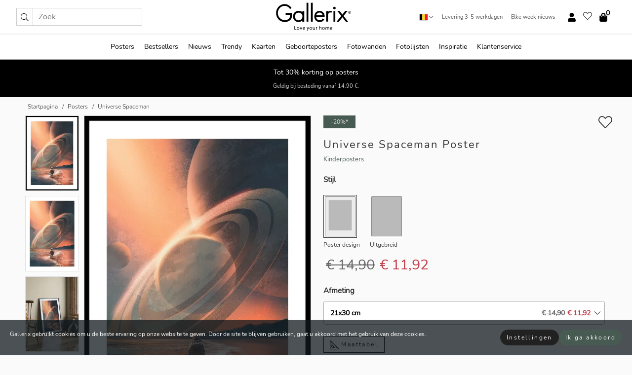

--- FILE ---
content_type: text/html; charset=UTF-8
request_url: https://gallerix.be/poster/5410-universe-spaceman
body_size: 20376
content:
<!DOCTYPE html>
<html lang="nl-BE">

<head><script>(function(w,i,g){w[g]=w[g]||[];if(typeof w[g].push=='function')w[g].push(i)})
(window,'GTM-NKPLNM7','google_tags_first_party');</script><script>(function(w,d,s,l){w[l]=w[l]||[];(function(){w[l].push(arguments);})('set', 'developer_id.dYzg1YT', true);
		w[l].push({'gtm.start':new Date().getTime(),event:'gtm.js'});var f=d.getElementsByTagName(s)[0],
		j=d.createElement(s);j.async=true;j.src='/62sa/';
		f.parentNode.insertBefore(j,f);
		})(window,document,'script','dataLayer');</script>
  <title>
    Universe Spaceman Poster | Kinderposters | Gallerix.be  </title>
  <meta name="description" content="Poster Universe Spaceman. Een astronaut staat op een strand met op de achtergrond verschillende grote planeten en ringen die de hemel domineren. Het..." />
  <link rel="preload" href="/node_modules/photoswipe/dist/photoswipe.css?v=5.3.3" as="style"
    onload="this.onload=null;this.rel='stylesheet'">
  <!-- <link rel="preload" href="/node_modules/photoswipe/dist/default-skin/default-skin.css" as="style" onload="this.onload=null;this.rel='stylesheet'"> -->

  <meta property="og:title" content="Universe Spaceman">
  <meta property="og:description"
    content="Een astronaut staat op een strand met op de achtergrond verschillende grote planeten en ringen die de hemel domineren. Het kleurenschema in zacht oranje en blauwe tinten creëert een fantasierijke en dromerige sfeer. Deze poster is een echte blikvanger in een kinderkamer of andere creatieve omgeving.">
  <meta property="og:type" content="product">
  <meta property="og:url" content="https://gallerix.be/poster/5410-universe-spaceman">
  <meta property="og:site_name" content="Gallerix.be">
  <meta property="product:retailer_item_id" content="5410">
  <meta property="product:availability" content="instock">

  <link rel="alternate" hreflang="sv-se" href="https://gallerix.se/poster/5410-universe-spaceman"><link rel="alternate" hreflang="de-de" href="https://gallerix.de/poster/5410-universe-spaceman"><link rel="alternate" hreflang="da-dk" href="https://gallerix-home.dk/plakat/5410-universe-spaceman"><link rel="alternate" hreflang="en-gb" href="https://gallerix.co.uk/poster/5410-universe-spaceman"><link rel="alternate" hreflang="fi-fi" href="https://gallerix.fi/juliste/5410-universe-spaceman"><link rel="alternate" hreflang="nl-nl" href="https://gallerix.nl/poster/5410-universe-spaceman"><link rel="alternate" hreflang="de-at" href="https://gallerix.at/poster/5410-universe-spaceman"><link rel="alternate" hreflang="pl-pl" href="https://gallerix.pl/plakat/5410-universe-spaceman"><link rel="alternate" hreflang="fr-fr" href="https://gallerix.fr/affiche/5410-universe-spaceman"><link rel="alternate" hreflang="es-es" href="https://gallerix.es/poster/5410-universe-spaceman"><link rel="alternate" hreflang="cs-cz" href="https://gallerix.cz/plakat/5410-universe-spaceman"><link rel="alternate" hreflang="it-it" href="https://gallerix.it/poster-stampe/5410-universe-spaceman"><link rel="alternate" hreflang="en-ie" href="https://gallerix.ie/poster/5410-universe-spaceman"><link rel="alternate" hreflang="nl-be" href="https://gallerix.be/poster/5410-universe-spaceman"><link rel="alternate" hreflang="hu-hu" href="https://gallerix.hu/poszter/5410-universe-spaceman"><link rel="alternate" hreflang="sk-sk" href="https://gallerix.sk/plagat/5410-universe-spaceman"><link rel="alternate" hreflang="de-ch" href="https://gallerix.ch/poster/5410-universe-spaceman"><link rel="alternate" hreflang="pt-pt" href="https://gallerix.pt/poster/5410-universe-spaceman"><link rel="alternate" hreflang="fr-lu" href="https://gallerix.lu/affiche/5410-universe-spaceman"><link rel="alternate" hreflang="nb-no" href="https://gallerix-home.no/plakat/5410-universe-spaceman"><link rel="alternate" hreflang="et-ee" href="https://gallerix.ee/poster/5410-universe-spaceman"><link rel="alternate" hreflang="lv-lv" href="https://gallerix.lv/plakats/5410-universe-spaceman"><link rel="alternate" hreflang="lt-lt" href="https://gallerix.lt/plakatas/5410-universe-spaceman"><link rel="alternate" hreflang="ro-ro" href="https://gallerix.ro/poster/5410-universe-spaceman">
  <!-- PRECONNECTS -->

<!-- <link href="https://www.googletagmanager.com" rel="preconnect">
<link href="https://googleads.g.doubleclick.net" rel="preconnect">
<link href="https://www.google-analytics.com" rel="preconnect"> -->

<!-- <link href="//www.googletagmanager.com" rel="dns-prefetch">
<link href="//googleads.g.doubleclick.net" rel="dns-prefetch">
<link href="//www.google-analytics.com" rel="dns-prefetch"> -->


<!-- <link href="https://connect.facebook.net" rel="preconnect">
<link href="//connect.facebook.net" rel="dns-prefetch"> -->
<!-- <link href="https://bat.bing.com" rel="preconnect"> -->
<!-- <link href="//bat.bing.com" rel="dns-prefetch"> -->
<!-- <link href="https://e.clarity.ms" rel="preconnect"> -->
<!-- <link href="//e.clarity.ms" rel="dns-prefetch"> -->
<!-- <link href="https://s.pinimg.com" rel="preconnect"> -->
<!-- <link href="//s.pinimg.com" rel="dns-prefetch"> -->

<!-- FONTS -->
<link rel="preload" href="/fonts/Nunito_Sans/NunitoSans-400-latin.woff2" as="font" type="font/woff2" crossorigin>
<link rel="preload" href="/fonts/Nunito_Sans/NunitoSans-400-latin-ext.woff2" as="font" type="font/woff2" crossorigin>
<link rel="preload" href="/fonts/Montserrat/Montserrat-300-latin.woff2" as="font" type="font/woff2" crossorigin>
<link rel="preload" href="/fonts/Montserrat/Montserrat-300-latin-ext.woff2" as="font" type="font/woff2" crossorigin>
<!-- <link rel="preconnect" href="https://fonts.googleapis.com">
<link rel="preconnect" href="https://fonts.gstatic.com" crossorigin>
<link href="https://fonts.googleapis.com/css2?family=Montserrat:wght@300;500&family=Nunito+Sans&display=swap" rel="stylesheet"> -->

<link rel="preload" href="/lib/fontawesome/webfonts/fa-solid-900.woff2" as="font" type="font/woff2" crossorigin>
<link rel="preload" href="/lib/fontawesome/webfonts/fa-light-300.woff2" as="font" type="font/woff2" crossorigin>
<link rel="preload" href="/lib/fontawesome/webfonts/fa-regular-400.woff2" as="font" type="font/woff2" crossorigin>
<!-- <link rel="preload" href="/lib/fontawesome/webfonts/fa-brands-400.woff2" as="font" type="font/woff2" crossorigin> -->


<meta http-equiv="Content-Type" content="text/html; charset=utf-8" />
<meta http-equiv="Content-Language" content="nl" />
<meta name="viewport" content="width=device-width, initial-scale=1">
<!-- <meta name="robots" content="INDEX,FOLLOW"/> -->

<link rel="stylesheet" href="/dist/css/bootstrap-grid.min.css" />


<style>
  @font-face{font-family:Montserrat;font-style:normal;font-weight:300;font-display:swap;src:local("Montserrat"),url(/fonts/Montserrat/Montserrat-300-latin-ext.woff2) format("woff2");unicode-range:U+0100-024F,U+0259,U+1E00-1EFF,U+2020,U+20A0-20AB,U+20AD-20CF,U+2113,U+2C60-2C7F,U+A720-A7FF}@font-face{font-family:Montserrat;font-style:normal;font-weight:300;font-display:swap;src:local("Montserrat"),url(/fonts/Montserrat/Montserrat-300-latin.woff2) format("woff2");unicode-range:U+0000-00FF,U+0131,U+0152-0153,U+02BB-02BC,U+02C6,U+02DA,U+02DC,U+2000-206F,U+2074,U+20AC,U+2122,U+2191,U+2193,U+2212,U+2215,U+FEFF,U+FFFD}@font-face{font-family:Montserrat;font-style:normal;font-weight:500;font-display:swap;src:local("Montserrat"),url(/fonts/Montserrat/Montserrat-500.woff2) format("woff2");unicode-range:U+0100-024F,U+0259,U+1E00-1EFF,U+2020,U+20A0-20AB,U+20AD-20CF,U+2113,U+2C60-2C7F,U+A720-A7FF}@font-face{font-family:Montserrat;font-style:normal;font-weight:500;font-display:swap;src:local("Montserrat"),url(/fonts/Montserrat/Montserrat-500.woff2) format("woff2");unicode-range:U+0000-00FF,U+0131,U+0152-0153,U+02BB-02BC,U+02C6,U+02DA,U+02DC,U+2000-206F,U+2074,U+20AC,U+2122,U+2191,U+2193,U+2212,U+2215,U+FEFF,U+FFFD}@font-face{font-family:"Nunito Sans";font-style:normal;font-weight:400;font-display:swap;src:local("Nunito Sans"),url(/fonts/Nunito_Sans/NunitoSans-400-latin-ext.woff2) format("woff2");unicode-range:U+0100-024F,U+0259,U+1E00-1EFF,U+2020,U+20A0-20AB,U+20AD-20CF,U+2113,U+2C60-2C7F,U+A720-A7FF}@font-face{font-family:"Nunito Sans";font-style:normal;font-weight:400;font-display:swap;src:local("Nunito Sans"),url(/fonts/Nunito_Sans/NunitoSans-400-latin.woff2) format("woff2");unicode-range:U+0000-00FF,U+0131,U+0152-0153,U+02BB-02BC,U+02C6,U+02DA,U+02DC,U+2000-206F,U+2074,U+20AC,U+2122,U+2191,U+2193,U+2212,U+2215,U+FEFF,U+FFFD}</style>
<style>
  :root{--orange:coral;--red:#cd1f26;--gallerixGreen:#475b52;--gallerixLightGreen:#a5b3a7;--header-font-family:Montserrat,sans-serif;--text-font-family:"Nunito Sans",sans-serif}*,:after,:before{-moz-box-sizing:border-box;-webkit-box-sizing:border-box;box-sizing:border-box}html{-ms-text-size-adjust:100%;-webkit-text-size-adjust:100%;-webkit-font-smoothing:antialiased}body{margin:0;color:#333;background:#fafafa;font-family:var(--text-font-family);font-size:14px}svg:not(:root){overflow:hidden}a{color:var(--gallerixGreen);text-decoration:none;background-color:transparent}.icon{display:inline-block;width:1em;height:1em;stroke-width:0;stroke:currentColor;fill:currentColor;pointer-events:none;line-height:1}.btn{position:relative;display:inline-block;outline:0;z-index:1;padding:.5em 1em;border-radius:0;font-size:12px;text-align:center;letter-spacing:.2em;font-family:var(--text-font-family);font-weight:400;text-decoration:none;cursor:pointer}.btn--big{text-transform:uppercase;padding:1.6em 2.4em}.btn--round{border-radius:18px;font-family:var(--text-font-family);padding:5px 15px}.topbar__left,.topbar__right{height:100%;display:flex;align-items:center}.topbar__right{justify-content:flex-end}.topbar-mobile-menu{display:flex;align-items:center;gap:.8em}@media only screen and (min-width:768px){.topbar-mobile-menu{display:none}}#hamburger-nav-icon{width:25px;height:20px;position:relative;margin:14px auto 10px 10px;-webkit-transform:rotate(0);-moz-transform:rotate(0);-o-transform:rotate(0);transform:rotate(0);-webkit-transition:.5s ease-in-out;-moz-transition:.5s ease-in-out;-o-transition:.5s ease-in-out;transition:.5s ease-in-out;cursor:pointer;z-index:1001}#hamburger-nav-icon span{display:block;position:absolute;height:1px;width:100%;background:#222;border-radius:1px;opacity:1;left:0;-webkit-transform:rotate(0);-moz-transform:rotate(0);-o-transform:rotate(0);transform:rotate(0);-webkit-transition:.25s ease-in-out;-moz-transition:.25s ease-in-out;-o-transition:.25s ease-in-out;transition:.25s ease-in-out}.hover-menu{position:relative;text-align:center;display:flex;align-items:center;float:right;padding:0;margin:0;height:100%}.hover-button{padding:0 8px;position:relative;z-index:10;display:block;width:100%;height:100%;cursor:pointer;-webkit-backface-visibility:hidden;backface-visibility:hidden;color:#000}.hover-panel{overflow:auto;position:fixed;width:480px;max-width:90%;height:auto;min-height:100%;top:0;bottom:0;padding:0;text-align:left;background:#fff;z-index:1266;-webkit-overflow-scrolling:touch;transition:all .6s cubic-bezier(.2,1,.3,1);color:#333}.hover-panel-right{right:-480px;border-left:1px solid #333}.items-in-cart{position:absolute;right:2px;top:-8px;font-weight:700;font-family:var(--text-font-family)}.site-menu{padding:0;list-style:none;width:100%;margin:0}.site-menu>li{display:inline-block;color:#000}.site-menu a{color:#000}.site-menu a:hover{text-decoration:none}.site-menu>li>a{margin:0 8px;line-height:50px;display:block}.site-menu .main-sub-container{background:#fff;position:absolute;left:0;top:51px;z-index:75;width:100%;text-align:left;background:#fefefe;display:none;color:#000;padding-bottom:15px;border-top:2px solid #ccc;border-bottom:2px solid #ccc;box-shadow:inset 0 10px 22px -23px rgba(0,0,0,.75)}.site-menu .main-sub-container.show{display:block}.main-sub-container .sub-container-wrapper{display:flex;flex-direction:column;justify-content:space-around}.site-menu .main-sub-container>div{padding:0 20px}.site-menu .main-sub-container .top-horizontal{display:flex;padding:20px;margin-bottom:20px;border-bottom:1px solid #ccc}.site-menu .main-sub-container .bottom-horizontal{display:flex}.site-menu .top-horizontal a{font-weight:700;margin-right:20px}.site-menu a:hover{color:#999}.site-menu>li:before{position:absolute;bottom:0;content:" ";border-right:7px solid transparent;border-bottom:7px solid #ccc;border-left:7px solid transparent;transform:translateX(-50%);width:0;height:0;opacity:0}.site-menu>li:hover:before{opacity:.9}.site-menu .main-sub-container ul{list-style:none;padding:0;padding:0 25px;border-left:1px solid #ccc}.site-menu .main-sub-container ul:first-child{border-left:none}.site-menu .main-sub-container ul.extend-prev-ul{padding-top:40px;border-left:none}.site-menu .main-sub-container ul .sub-heading{font-weight:700;padding:10px 0}.topbar .web-logo img{height:76px}.country-selector__overlay{position:fixed;top:0;bottom:0;left:0;right:0;z-index:10;display:none;background:0 0}.country-selector .icon--chevron-up{font-size:.6rem;transform:rotate(180deg)}.flag-icon{width:16px;height:12px;box-shadow:0 0 1px #000}.country-list{opacity:0;position:absolute;z-index:-1;top:100%;right:0}.camp-mark{display:inline-block;padding:4px 15px;background-color:var(--gallerixGreen);background-position:initial;background-repeat:initial;background:var(--gallerixGreen);color:#ddd;font-size:11px;text-transform:uppercase}.camp-mark.product-page{margin-bottom:20px;margin-right:10px;font-size:12px}.header-search{border:1px solid #d9d9d9;display:flex;align-items:center}.header-search__btn{background:0 0;border:0;font-size:1rem;padding:0 .5em}.header-search__input{background:0 0;border:0;font-size:1rem;padding:.3em .7em;border-left:1px solid #d9d9d9;outline:transparent}.input-group{position:relative;display:-ms-flexbox;display:flex;-ms-flex-wrap:wrap;flex-wrap:wrap;-ms-flex-align:stretch;align-items:stretch;width:100%}.label-inv-term{position:absolute;left:-9999px}.gallery-search-input-group .input-group-prepend{background-color:#fff;font-size:16px}.gallery-search-input-group .form-control,.gallery-search-input-group .input-group-prepend{border-color:#ccc;border-radius:1px;font-size:16px}.input-group-prepend{margin-right:-1px}.input-group-append,.input-group-prepend{display:-ms-flexbox;display:flex}.input-group>.input-group-append:last-child>.btn:not(:last-child):not(.dropdown-toggle),.input-group>.input-group-append:last-child>.input-group-text:not(:last-child),.input-group>.input-group-append:not(:last-child)>.btn,.input-group>.input-group-append:not(:last-child)>.input-group-text,.input-group>.input-group-prepend>.btn,.input-group>.input-group-prepend>.input-group-text{border-top-right-radius:0;border-bottom-right-radius:0}.gallery-search-input-group .input-group-prepend,.gallery-search-input-group .input-group-text{background-color:#fff;font-size:12px}.input-group-text{display:-ms-flexbox;display:flex;-ms-flex-align:center;align-items:center;padding:.375rem .75rem;margin-bottom:0;font-size:1rem;font-weight:400;line-height:1.5;color:#495057;text-align:center;white-space:nowrap;background-color:#e9ecef;border:1px solid #ced4da;border-radius:.25rem}.form-control{display:block;width:100%;height:calc(1.5em + .75rem + 2px);padding:.375rem .75rem;font-size:1rem;font-weight:400;line-height:1.5;color:#495057;background-color:#fff;background-clip:padding-box;border:1px solid #ced4da;border-radius:.25rem;transition:border-color .15s ease-in-out,box-shadow .15s ease-in-out}.input-group>.custom-file,.input-group>.custom-select,.input-group>.form-control,.input-group>.form-control-plaintext{position:relative;-ms-flex:1 1 auto;flex:1 1 auto;width:1%;min-width:0;margin-bottom:0}.float-left{float:left}@media (max-width:992px){.navbar-left,.navbar-right{display:none}.navbar{position:absolute;left:-1000px}.site-menu .top-horizontal a{margin-bottom:8px}.topbar{top:0;left:0;height:45px;width:100%;z-index:1205;background:#fff;border-bottom:1px solid #ccc;text-align:center}.topbar.row{margin:0}.topbar .web-logo img{height:32px;text-align:center}.site-menu{position:fixed;width:480px;max-width:90%;height:auto;min-height:100%;top:45px;bottom:0;padding:0 0 45px 0;text-align:left;background:#fff;z-index:1011;overflow-y:scroll;-webkit-overflow-scrolling:touch;transition:all .6s cubic-bezier(.2,1,.3,1);color:#333;left:-480px;border-right:1px solid #333}.site-menu.panel-active{left:-16px}.site-menu>li{display:block;padding-left:16px;position:relative;border-bottom:1px solid #eee}.site-menu li a{display:block}.site-menu li .main-sub-container{transition:all linear .2s;display:none}.site-menu>li.active .main-sub-container{display:block}.site-menu .main-sub-container .bottom-horizontal,.site-menu .main-sub-container .top-horizontal{flex-direction:column;padding:11px 0 11px 10px;margin-bottom:7px}.site-menu .main-sub-container ul{min-height:0}.site-menu .main-sub-container ul.extend-prev-ul{padding-top:0}.site-menu li .main-sub-container+i{position:absolute;right:13px;top:18px;transition:all linear .2s}.site-menu li.active .main-sub-container+i{transform:rotate(180deg)}.site-menu .main-sub-container{border:none;position:relative;padding:3px 0;top:0;left:0}.site-menu>li:before{display:none}.site-menu .main-sub-container ul{border-left:none;padding:0 0 0 7px;margin-left:3px;float:none}.search-form{width:100%;position:absolute;top:-100px;left:0;background:#fff}.search-form.active{top:45px;border-bottom:1px solid #eee;padding:13px 10px}n-sub-container ul li{padding:5px 0}.site-menu>li .navbar-text{width:100%;display:block;padding:0}}.top-menu-icon{font-size:18px}@media (min-width:768px){header .navbar-right ul{opacity:1}}.heading{letter-spacing:.2em;text-transform:uppercase;font-weight:300;font-family:var(--header-font-family)}.line-header,h2.header{position:relative;color:#303030;font-size:16px;margin:50px 0 30px;width:100%}.line-header:before,h2.header:before{content:"";display:block;border-top:solid 1px #c1c1c1;width:100%;height:1px;position:absolute;top:50%;z-index:1}.line-header span,h2.header span{background:#fafafa;padding:0 20px;position:relative;z-index:5}.text-center{text-align:center!important}.jumbo{width:100%;height:25vh;align-items:center;justify-content:center;display:flex;position:relative}@media only screen and (min-width:576px){.jumbo{height:45vh}}@media only screen and (min-width:768px){.jumbo{height:calc(100vh - 172px)}}.jumbo--fs{height:calc(100vh - 172px)}.jumbo--fs .jumbo__shield{display:flex!important}.jumbo__img{position:absolute;width:100%;height:100%;object-fit:cover;top:0;right:0;bottom:0;left:0;z-index:-1}.jumbo__shield{flex-direction:column;color:#fff;text-align:center;padding:25px;background:rgba(0,0,0,.3);display:none}@media only screen and (min-width:768px){.jumbo__shield{padding:100px;display:flex!important}}.jumbo__shield .heading,.jumbo__shield p{margin-bottom:15px}@media only screen and (min-width:768px){.jumbo__shield{padding:100px}}.jumbo small{font-size:.95rem;font-weight:400}@media only screen and (min-width:768px){.jumbo small{font-size:.75rem}}.jumbo__title{font-size:1.2rem;font-weight:400}@media only screen and (min-width:768px){.jumbo__title{font-size:1.8rem;font-weight:300}}.jumbo__btn{margin-top:1em}.usp-banner{background:#fff;text-align:center;color:#4d4d4d;font-size:.7rem}.usp-banner--mobile{display:block;border-bottom:1px solid #eee}@media only screen and (min-width:992px){.usp-banner--mobile{display:none}}.usp-banner--desktop{display:none}@media only screen and (min-width:992px){.usp-banner--desktop{display:block;margin-right:1em}}.usp-banner>ul{display:inline-block;margin:0;padding:0}.usp-banner>ul>li{display:inline-block;padding:0 7px;line-height:35px}.info-banner{text-align:center;width:100%;z-index:72}.info-banner__item{width:100%;z-index:0;font-size:1rem;display:none;z-index:1;line-height:28px;padding:10px 0}@media only screen and (min-width:768px){.info-banner__item{line-height:31px}}.info-banner__item--active{display:block!important}.campaign-marks{display:flex;justify-content:center;margin-bottom:5px}.gallery-list,.product-item{position:relative;padding:0 1px;font-size:11px;margin:10px 0;padding:0 6px;display:flex;flex-direction:column}@media only screen and (min-width:768px){.product-item{padding:0 2%}}.product-item__details{margin-top:auto;display:flex;justify-content:space-between;text-align:center;position:relative}.product-item__details .list-info{flex:1 1 auto;max-width:100%}@media (min-width:768px){.product-item__details .list-fav{position:absolute;right:2px;top:0}}.product-item__img{margin-bottom:10px;position:relative;padding-bottom:140.1%;height:0}.product-item__img img{border:1px solid #ccc;max-width:100%;width:100%;height:auto;position:absolute;top:0;right:0;bottom:0;left:0;margin:auto}.product-item__img img.crossfadebottom{position:absolute;opacity:0;transition:all .3s ease-in}.product-item__title{color:#333;font-size:.9rem;margin:0;line-height:1.5rem;overflow:hidden;text-overflow:ellipsis;white-space:nowrap}.star-rating-holder{display:flex}.star-rating-holder .star{width:26px;height:26px;margin-right:1px;color:#000;display:flex;align-items:center}.star-rating-holder .star-small{padding:3px 3px;font-size:18px}.star-rating-holder .star-medium{padding:3px 5px;font-size:25px}.star-rating-holder .star-large{padding:8px 15px;font-size:25px}.container,.container-fluid,.container-lg,.container-md,.container-sm,.container-xl{width:100%;padding-right:15px;padding-left:15px;margin-right:auto;margin-left:auto}.d-flex{display:flex}.fa,.fab,.fad,.fal,.far,.fas{-moz-osx-font-smoothing:grayscale;-webkit-font-smoothing:antialiased;display:inline-block;font-style:normal;font-variant:normal;text-rendering:auto;line-height:1}.fa,.fas{font-family:'Font Awesome 5 Pro';font-weight:900}.fal{font-family:'Font Awesome 5 Pro';font-weight:300}.fab{font-family:'Font Awesome 5 Brands';font-weight:400}.fa-fw{text-align:center;width:1.25em}.slider{position:relative;margin-left:-15px;margin-right:-15px}@media only screen and (min-width:768px){.slider{margin-left:0;margin-right:0}}.slider__frame{overflow:hidden}.slider__wrapper{overflow-x:scroll;padding-left:15px;margin-left:0;margin-right:0}@media only screen and (min-width:768px){.slider__wrapper{padding-left:15px;margin-left:-15px;margin-right:-15px}}.slider__wrapper::-webkit-scrollbar{display:none}.slider__list{display:flex;list-style-type:none;margin:0;padding:0;position:relative}.slider__item{width:47%;padding:0 15px 0 0!important;flex-shrink:0}@media only screen and (min-width:768px){.slider__item{width:16.6666666667%}}.slider__btn{display:none;position:absolute;top:50%;transform:translateY(-50%);z-index:1;font-size:25px;background:0 0;border:0}@media only screen and (min-width:768px){.slider__btn{display:flex}}.slider__btn--prev{left:0;transform:rotate(-90deg)}@media only screen and (min-width:1300px){.slider__btn--prev{left:-75px}}.slider__btn--next{right:0;transform:rotate(90deg)}@media only screen and (min-width:1300px){.slider__btn--next{right:-75px}}.breadcrumbs{margin:10px 0 15px;padding:0}.breadcrumbs a{color:#565656}.breadcrumbs>li{color:#565656;display:inline-block;font-size:12px}.breadcrumbs>li:first-child:before{content:"";margin:0}.breadcrumbs>li:before{font-family:var(--text-font-family);content:"/";margin:0 5px}</style>


  <link rel="canonical" href="https://gallerix.be/poster/5410-universe-spaceman" />

<link rel="icon" type="image/png" href="https://gallerix.be/img/favicon.png?1" />
<link rel="apple-touch-icon" href="https://gallerix.be/img/favicon.png?1"/>
<link rel="icon" type="image/svg+xml" href="https://gallerix.be/img/favicon.svg?1" />
<link rel="preload" href="/vendor/twbs/bootstrap/dist/css/bootstrap.min.css" as="style" onload="this.onload=null;this.rel='stylesheet'">
<noscript><link rel="stylesheet" href="/vendor/twbs/bootstrap/dist/css/bootstrap.min.css"></noscript>

<!-- <link rel="stylesheet" href="/lib/fontawesome/css/all.min.css" /> -->



<link rel="preload" href="/lib/fontawesome/css/bare.min.css?rel=1766144796396" as="style" onload="this.onload=null;this.rel='stylesheet'">
<noscript><link rel="stylesheet" href="/lib/fontawesome/css/bare.min.css?rel=1766144796396"></noscript>


<link rel="stylesheet" href="/dist/css/style.min.css?rel=1766144796396" />


<script>
const siteSettings = {
  locale: "nl_BE",
  currencyCode: "EUR",
  countryCode: "be",
  languageCode: "nl",
  clerkKey: "kE2wQrkXPSj3mDfmZBYfeqDwVOQQb4LN",
  vatPercentage: 21.00,
  siteUrl: "https://gallerix.be",
};

const visitor = {
  uniqid: "Hy4AFD1TI0DpEUM3IrBtFvJMx",
};

const locale = "nl_BE";
</script>

<script>
window.dataLayer = window.dataLayer || [];
</script>

<script>
  function gtag(){
    window.dataLayer.push(arguments);
  }
</script>

<!-- Google Tag Manager -->
<script>
(function(w,d,s,l,i){w[l]=w[l]||[];w[l].push({'gtm.start':
new Date().getTime(),event:'gtm.js'});var f=d.getElementsByTagName(s)[0],
j=d.createElement(s),dl=l!='dataLayer'?'&l='+l:'';j.async=true;j.src=
'https://www.googletagmanager.com/gtm.js?id='+i+dl;f.parentNode.insertBefore(j,f);
})(window,document,'script','dataLayer','GTM-NKPLNM7');
</script>
<!-- End Google Tag Manager -->


<!-- Facebook Pixel Code
<script>
    !function(f,b,e,v,n,t,s){if(f.fbq)return;n=f.fbq=function(){n.callMethod?
    n.callMethod.apply(n,arguments):n.queue.push(arguments)};if(!f._fbq)f._fbq=n;
    n.push=n;n.loaded=!0;n.version='2.0';n.queue=[];t=b.createElement(e);t.async=!0;
    t.src=v;s=b.getElementsByTagName(e)[0];s.parentNode.insertBefore(t,s)}(window,
    document,'script','https://connect.facebook.net/en_US/fbevents.js');
    fbq('init', '337926019941974'); // Insert your pixel ID here.
    fbq('track', 'PageView');
</script>
<noscript><img height="1" width="1" style="display:none" src="https://www.facebook.com/tr?id=337926019941974&ev=PageView&noscript=1"/></noscript>
DO NOT MODIFY -->
<!-- End Facebook Pixel Code -->

<!-- Pinterest Tag -->
<!-- <script>
!function(e){if(!window.pintrk){window.pintrk = function () {
window.pintrk.queue.push(Array.prototype.slice.call(arguments))};var
  n=window.pintrk;n.queue=[],n.version="3.0";var
  t=document.createElement("script");t.async=!0,t.src=e;var
  r=document.getElementsByTagName("script")[0];
  r.parentNode.insertBefore(t,r)}}("https://s.pinimg.com/ct/core.js");
pintrk('load', '');
pintrk('page');
</script>
<noscript>
<img height="1" width="1" style="display:none;" alt=""
  src="https://ct.pinterest.com/v3/?event=init&tid=&pd[em]=<hashed_email_address>&noscript=1" />
</noscript> -->
<!-- end Pinterest Tag -->

<!-- Bing tag --><!--
<script>
  (function(w,d,t,r,u)
  {
    var f,n,i;
    w[u]=w[u]||[],f=function()
    {
      var o={ti:"137005617"};
      o.q=w[u],w[u]=new UET(o),w[u].push("pageLoad")
    },
    n=d.createElement(t),n.src=r,n.async=1,n.onload=n.onreadystatechange=function()
    {
      var s=this.readyState;
      s&&s!=="loaded"&&s!=="complete"||(f(),n.onload=n.onreadystatechange=null)
    },
    i=d.getElementsByTagName(t)[0],i.parentNode.insertBefore(n,i)
  })
  (window,document,"script","//bat.bing.com/bat.js","uetq");
</script>-->
<!-- End Bing tag -->

<!-- Start of Clerk.io E-commerce Personalisation tool - www.clerk.io -->
<script type="text/javascript">
    (function(w,d){
    var e=d.createElement('script');e.type='text/javascript';e.async=true;
    e.src=(d.location.protocol=='https:'?'https':'http')+'://cdn.clerk.io/clerk.js';
    var s=d.getElementsByTagName('script')[0];s.parentNode.insertBefore(e,s);
    w.__clerk_q=w.__clerk_q||[];w.Clerk=w.Clerk||function(){w.__clerk_q.push(arguments)};
    })(window,document);

    Clerk('config', {
      key: 'kE2wQrkXPSj3mDfmZBYfeqDwVOQQb4LN',
      visitor: 'Hy4AFD1TI0DpEUM3IrBtFvJMx',
      debug: {
        enable: false,
        level: 'log'
      }
    });
</script>
<!-- End of Clerk.io E-commerce Personalisation tool - www.clerk.io -->
  <style>
    .favourite-flap{background:#fff;position:fixed;bottom:110px;right:-7px;color:#333;border:1px solid #eee;border-right:none;padding:7px 12px 7px 7px;border-radius:10px 0 0 10px;z-index:500;transition:all .2s ease}.main-product-image img{width:100%}.product-images{padding:0 0 35px 0;display:flex}.main-product-image a{position:relative;display:block;padding-bottom:calc(800 / 571 * 100%)}.main-product-image img{position:absolute;top:0;left:0;width:100%}.main-product-image{order:2;width:80%;padding:0 10px}.product-thumbs{order:1;width:20%;margin-top:0;overflow:hidden;list-style:none;padding:0 0 0 10px}.product-thumbs img{width:100%;border:1px solid #e1e1e1}.product-thumb{min-height:30px;transition:opacity .15s ease-in;width:100%;margin-bottom:10px}.product-thumb:last-child{margin-bottom:0}.product-thumb--portrait img{aspect-ratio:50/70}.product-thumb--landscape img{aspect-ratio:70/50}@media (max-width:767px){.product-images{padding:0 0 20px}.main-product-image{width:80%}.product-thumbs{order:2;width:20%;margin-top:0;padding:0 8px}.product-thumb{width:100%;margin-bottom:10px}.product-thumb:last-child{margin-bottom:0}}.gallery-product-title{font-size:22px;margin-top:0;letter-spacing:2px;font-weight:300}.product-option-img>li:first-child{margin-left:0}.product-option-img>li{float:left;margin:10px;cursor:pointer}.product-option-img span{font-size:12px;display:block;padding-top:5px}.product-option-img img{padding:2px;border:1px solid #fff}.view-frames{width:100%}.product-option__header,.product-options h4{font-weight:700;font-size:15px;margin:20px 0 10px}#btn-add-cart+ul{list-style:none;display:flex;margin:0;padding:0;width:100%;justify-content:space-evenly}#btn-add-cart+ul li{margin:10px 5px}.gallery-price{color:#333;font-weight:300;font-size:40px}  </style>
  <script>
    const productData = {
      id: '5410',
      name: `Universe Spaceman`,
      category: 'poster'
    };
  </script>
</head>

<body itemscope itemtype="http://schema.org/ItemPage">
  <!-- Google Tag Manager (noscript) -->
<noscript><iframe src="https://www.googletagmanager.com/ns.html?id=GTM-NKPLNM7" height="0" width="0" style="display:none;visibility:hidden"></iframe></noscript>
<!-- End Google Tag Manager (noscript) -->
 
<meta itemprop="url" content="https://gallerix.be/poster/5410-universe-spaceman" />
<header class="navigation ">
  <!-- search dialog -->
  <div class="search-dialog container">
    <section class="search-dialog__body">
      <ul class="search-results" id="clerk-results"></ul>
      <div class="fs-dialog-search-area__no-items flex-center" style="display:none">
        <p>We konden helaas geen relevante producten vinden.</p>
        <div class="btn btn-outline--white btn--big fs-dialog-search-area__close">Sluiten</div>
      </div>
      <br />
      <br />
      <div class="flex-center">
        <a href="/search" class="btn btn--black btn--big fs-dialog-search-area__btn" style="display:none;">Toon alle resultaten</a>
      </div>
    </section>
  </div>
	<div class="topbar brand-area">
		<div class="topbar-left topbar__left">
			<div class="mobile-menu-btn topbar-mobile-menu">
				<div class="topbar-mobile-menu__btn" id="menu-btn">
					<div id="hamburger-nav-icon">
						<span></span>
						<span></span>
						<span></span>
						<span></span>
					</div>
				</div>
				<div class="topbar-mobile-menu__search open-search">
					<img src="/img/svg-icons/search.svg?47" fetchpriority="high" class="icon icon--search " />				</div>
			</div>

			<div class="search-form">
				<form class="w-70" method="get" action="/search" itemscope itemprop="potentialAction" itemtype="http://schema.org/SearchAction">
					<meta itemprop="target" content="https://gallerix.be/search/?s={s}">
					
                    <div class="header-search">
            <div class="header-search__item">
              <button class="header-search__btn" role="button" aria-label="Zoek"><img src="/img/svg-icons/search.svg?47" fetchpriority="high" class="icon icon--search " /></button>
            </div>
            <input type="text" name="s" class="header-search__item header-search__input" placeholder="Zoek" value="" id="search_inp" itemprop="query-input" autocomplete="off" />
          </div>
          				</form>
			</div>
			
		</div>
		<div class="topbar-center  topbar__center">
			
			<a class="web-logo" href="https://gallerix.be" style="z-index:1;">
				<picture>
					<source srcset="/img/logo_black.svg" media="(max-width:992px)" />
					<img alt="Gallerix logo" src="/img/gallerix_logo_slogan.svg" width="152" height="76" />
				</picture>

			</a>
		</div>
		<div class="topbar-right topbar__right">
		<div class="usp-banner usp-banner--desktop">
			<ul>
				<li>	
					<div class="country-selector">
						
						<svg class="flag-icon"><use xlink:href="/img/flags.svg?23#be" /></svg>
						<img src="/img/svg-icons/chevron-up.svg?47" fetchpriority="high" class="icon icon--chevron-up " />						
						<div class="country-selector__overlay"></div>
						<ul class="country-list">
						<li class="country-list__item"><a href="https://gallerix.be"><svg class="flag-icon"><use xlink:href="/img/flags.svg?23#be" /></svg> België</a></li><li class="country-list__item"><a href="https://gallerix.cz"><svg class="flag-icon"><use xlink:href="/img/flags.svg?23#cz" /></svg> Česká republika</a></li><li class="country-list__item"><a href="https://gallerix-home.dk"><svg class="flag-icon"><use xlink:href="/img/flags.svg?23#dk" /></svg> Danmark</a></li><li class="country-list__item"><a href="https://gallerix.de"><svg class="flag-icon"><use xlink:href="/img/flags.svg?23#de" /></svg> Deutschland</a></li><li class="country-list__item"><a href="https://gallerix.ee"><svg class="flag-icon"><use xlink:href="/img/flags.svg?23#ee" /></svg> Eesti</a></li><li class="country-list__item"><a href="https://gallerix.es"><svg class="flag-icon"><use xlink:href="/img/flags.svg?23#es" /></svg> España</a></li><li class="country-list__item"><a href="https://gallerix.fr"><svg class="flag-icon"><use xlink:href="/img/flags.svg?23#fr" /></svg> France</a></li><li class="country-list__item"><a href="https://gallerix.ie"><svg class="flag-icon"><use xlink:href="/img/flags.svg?23#ie" /></svg> Ireland</a></li><li class="country-list__item"><a href="https://gallerix.it"><svg class="flag-icon"><use xlink:href="/img/flags.svg?23#it" /></svg> Italia</a></li><li class="country-list__item"><a href="https://gallerix.lv"><svg class="flag-icon"><use xlink:href="/img/flags.svg?23#lv" /></svg> Latvija</a></li><li class="country-list__item"><a href="https://gallerix.lt"><svg class="flag-icon"><use xlink:href="/img/flags.svg?23#lt" /></svg> Lietuva</a></li><li class="country-list__item"><a href="https://gallerix.lu"><svg class="flag-icon"><use xlink:href="/img/flags.svg?23#lu" /></svg> Luxembourg</a></li><li class="country-list__item"><a href="https://gallerix.hu"><svg class="flag-icon"><use xlink:href="/img/flags.svg?23#hu" /></svg> Magyarország</a></li><li class="country-list__item"><a href="https://gallerix.nl"><svg class="flag-icon"><use xlink:href="/img/flags.svg?23#nl" /></svg> Nederland</a></li><li class="country-list__item"><a href="https://gallerix-home.no"><svg class="flag-icon"><use xlink:href="/img/flags.svg?23#no" /></svg> Norge</a></li><li class="country-list__item"><a href="https://gallerix.pl"><svg class="flag-icon"><use xlink:href="/img/flags.svg?23#pl" /></svg> Polska</a></li><li class="country-list__item"><a href="https://gallerix.pt"><svg class="flag-icon"><use xlink:href="/img/flags.svg?23#pt" /></svg> Portugal</a></li><li class="country-list__item"><a href="https://gallerix.ro"><svg class="flag-icon"><use xlink:href="/img/flags.svg?23#ro" /></svg> România</a></li><li class="country-list__item"><a href="https://gallerix.ch"><svg class="flag-icon"><use xlink:href="/img/flags.svg?23#ch" /></svg> Schweiz</a></li><li class="country-list__item"><a href="https://gallerix.sk"><svg class="flag-icon"><use xlink:href="/img/flags.svg?23#sk" /></svg> Slovensko</a></li><li class="country-list__item"><a href="https://gallerix.fi"><svg class="flag-icon"><use xlink:href="/img/flags.svg?23#fi" /></svg> Suomi</a></li><li class="country-list__item"><a href="https://gallerix.se"><svg class="flag-icon"><use xlink:href="/img/flags.svg?23#se" /></svg> Sverige</a></li><li class="country-list__item"><a href="https://gallerix.co.uk"><svg class="flag-icon"><use xlink:href="/img/flags.svg?23#gb" /></svg> United Kingdom</a></li><li class="country-list__item"><a href="https://gallerix.at"><svg class="flag-icon"><use xlink:href="/img/flags.svg?23#at" /></svg> Österreich</a></li>						</ul>
					</div>
				</li>
				<li>Levering 3-5 werkdagen</li>
				<li>Elke week nieuws</li>
			</ul>
		</div>
			<ul class="hover-menu">
				<li>
											<div class="hover-button login">
							<img src="/img/svg-icons/solid-user.svg?47" fetchpriority="high" class="icon icon--solid-user top-menu-icon" />						</div>
									</li>
				<li>
					<div class="hover-panel-trigger">
						<div class="hover-button favourite-icon">
							<i class="fal fa-fw fa-heart header-fav top-menu-icon"></i>
						</div>
						<div class="hover-panel hover-panel-right slide-in-fav">
							<div class="minicart-wrapper">
								<div class="minicart-header">
									<span class="cart-close"><i class="fal fa-fw fa-times"></i></span>
									<h4>Mijn favorieten</h4>
									<div></div>
								</div>
								<div class="minicart-body scrollbar">
									<ul class="minicart-items">
										
									</ul>
								</div>
								
								<div class="minicart-footer">
									<div id="fav-share-btn">
										<button class="btn btn--green share-favourite w-100">Deel uw lijst met favorieten</button>
									</div>
									<div id="fav-share-link" class="text-center" style="display:none;">
										<div><strong>Link naar uw favorieten</strong></div>
										<a href=""></a>
									</div>
								</div>
							</div>
						</div>
					</div>
				</li>
				<li>
					<div class="hover-panel-trigger">
						<div class="hover-button header-cart-btn">
							<img src="/img/svg-icons/shopping-bag.svg?47" fetchpriority="high" class="icon icon--shopping-bag top-menu-icon " />							<span class="items-in-cart">0</span>
						</div>
						<div class="hover-panel hover-panel-right slide-in-cart">
							<div class="minicart-wrapper">
								<div class="minicart-header">
									<span class="cart-close"><i class="fal fa-fw fa-times"></i></span>
									<h4>Winkelwagen</h4>
									<div></div>
								</div>
								<div class="minicart-body scrollbar">
									<ul class="minicart-items">
										
									</ul>
								</div>
								
								<div class="minicart-footer">
									<div class="minicart-total-discount" style="display:none">
										<div>Je bespaart</div>
										<div class="minicart-discount-amount">€ 0,00</div>
									</div>
									<div class="minicart-total-summary">
										<div>Totaal</div>
										<div class="minicart-total-sum">€ 0,00</div>
									</div>
									
									<a href="https://gallerix.be/checkout" class="btn btn--big btn--green w-100">Naar de kassa</a>
									
								</div>
							</div>
						</div>
					</div>
				</li>
			</ul>
		</div>
	</div>

	<div class="navbar">
		<div class="navbar-left">
		</div>
		<div class="navbar-center">
		
			<ul class="site-menu">
				<li>
					<a href="https://gallerix.be/posters" class="menu-item">Posters</a>
					<div class="main-sub-container">
						<div class="top-horizontal">
							<a href="https://gallerix.be/geboorteposter/">Geboorteposters</a>
							<a href="https://gallerix.be/posterkaart/">Kaarten</a>
							<a href="https://gallerix.be/posters">Alle posters</a>
						</div>
						<div class="bottom-horizontal">
							<ul class="d-md-none d-xl-block">
								<li class="sub-heading"><a href="https://gallerix.be/posters">Toplijsten</a></li>
								<li><a href="https://gallerix.be/posters/popular" data-value="">Bestsellers</a></li>
								<li><a href="https://gallerix.be/posters/news" data-value="">Nieuws</a></li>
								<li><a href="https://gallerix.be/posters/trending" data-value="">Trendy</a></li>
							</ul>
							<ul>
								<li class="sub-heading"><a href="https://gallerix.be/posters">Galerij Categorieën</a></li>
								<li><a href="https://gallerix.be/posters">Alle categorieën</a></li>
								<li><a href="https://gallerix.be/posters/1-abstract">Abstract</a></li><li><a href="https://gallerix.be/posters/97-aquarel">Aquarel</a></li><li><a href="https://gallerix.be/posters/49-beroemde-kunstenaars">Beroemde kunstenaars</a></li><li><a href="https://gallerix.be/posters/3-botanisch">Botanisch</a></li><li><a href="https://gallerix.be/posters/116-conceptueel-en-surrealistisch">Conceptueel en Surrealistisch</a></li><li><a href="https://gallerix.be/posters/21-dieren">Dieren</a></li><li><a href="https://gallerix.be/posters/22-fakta">Fakta</a></li><li><a href="https://gallerix.be/posters/23-fashion">Fashion</a></li><li><a href="https://gallerix.be/posters/165-feestdagen">Feestdagen</a></li><li><a href="https://gallerix.be/posters/24-fotokunst">Fotokunst</a></li></ul><ul class="extend-prev-ul"><li><a href="https://gallerix.be/posters/26-grafisch-design">Grafisch design</a></li><li><a href="https://gallerix.be/posters/166-halloween">Halloween</a></li><li><a href="https://gallerix.be/posters/163-honden">Honden</a></li><li><a href="https://gallerix.be/posters/27-iconische-fotos">Iconische foto's</a></li><li><a href="https://gallerix.be/posters/59-japandi">Japandi</a></li><li><a href="https://gallerix.be/posters/162-katten">Katten</a></li><li><a href="https://gallerix.be/posters/41-kerst">Kerst</a></li><li><a href="https://gallerix.be/posters/38-keuken">Keuken</a></li><li><a href="https://gallerix.be/posters/2-kinderposters">Kinderposters</a></li><li><a href="https://gallerix.be/posters/45-kunstposters">Kunstposters</a></li><li><a href="https://gallerix.be/posters/95-line-art">Line art</a></li></ul><ul class="extend-prev-ul"><li><a href="https://gallerix.be/posters/96-motoren-en-voertuigen">Motoren en voertuigen</a></li><li><a href="https://gallerix.be/posters/29-natuur">Natuur</a></li><li><a href="https://gallerix.be/posters/156-olieverfschilderijen">Olieverfschilderijen</a></li><li><a href="https://gallerix.be/posters/167-pasen">Pasen</a></li><li><a href="https://gallerix.be/posters/58-sport-en-work-out">Sport en Work out</a></li><li><a href="https://gallerix.be/posters/109-stadionschetsen">Stadionschetsen</a></li><li><a href="https://gallerix.be/posters/30-steden-en-architectuur">Steden en Architectuur</a></li><li><a href="https://gallerix.be/posters/31-teksten">Teksten</a></li><li><a href="https://gallerix.be/posters/37-vintage">Vintage</a></li><li><a href="https://gallerix.be/posters/34-zwart-wit">Zwart wit</a></li>							</ul>
							<ul>
								<li class="sub-heading">Kunstenaars</li>
                                <li>
                  <a href="https://gallerix.be/posters/45-kunstposters">Alle artiesten</a>
                </li>
                <li><a href="https://gallerix.be/posters/50-august-strindberg">August Strindberg</a></li><li><a href="https://gallerix.be/posters/42-bauhaus">Bauhaus</a></li><li><a href="https://gallerix.be/posters/44-claude-monet">Claude Monet</a></li><li><a href="https://gallerix.be/posters/47-gustav-klimt">Gustav Klimt</a></li><li><a href="https://gallerix.be/posters/46-hilma-af-klint">Hilma af Klint</a></li><li><a href="https://gallerix.be/posters/51-john-bauer">John Bauer</a></li><li><a href="https://gallerix.be/posters/39-pablo-picasso">Pablo Picasso</a></li><li><a href="https://gallerix.be/posters/79-sanna-wieslander">Sanna Wieslander</a></li><li><a href="https://gallerix.be/posters/55-vincent-van-gogh">Vincent van Gogh</a></li><li><a href="https://gallerix.be/posters/43-william-morris">William Morris</a></li>							</ul>
              
              							<ul>
								<li class="sub-heading">Seizoenen</li>
                <li><a href="https://gallerix.be/posters/52-herfst">Herfst</a></li><li><a href="https://gallerix.be/posters/53-lente">Lente</a></li><li><a href="https://gallerix.be/posters/48-winter">Winter</a></li><li><a href="https://gallerix.be/posters/54-zomer">Zomer</a></li>							</ul>
              <ul>
								<li class="sub-heading">Essentiële collecties</li>

                <li><a href="https://gallerix.be/posters/172-non-violence-collection">Non-Violence Collection</a></li>							</ul>
						</div>
					</div>
					<i class="fas fa-fw fa-angle-down d-block d-md-none"></i>
				</li>
				<li>
					<a href="https://gallerix.be/posters/popular" class="menu-item">Bestsellers</a>
				</li>
				<li>
					<a href="https://gallerix.be/posters/news" class="menu-item">Nieuws</a>
				</li>
				<li>
					<a href="https://gallerix.be/posters/trending" class="menu-item">Trendy</a>
				</li>
				<li>
					<a href="https://gallerix.be/posterkaart/" class="menu-item">Kaarten</a>
				</li>
				<li>
					<a href="https://gallerix.be/geboorteposter/" class="menu-item">Geboorteposters</a>
				</li>
        <li>
					<a href="https://gallerix.be/fotowand" class="menu-item">Fotowanden</a>
				</li>
				<li>
					<a href="https://gallerix.be/fotolijsten" class="menu-item">Fotolijsten</a>
					<div class="main-sub-container">
						<div class="bottom-horizontal">
							<ul>
								<li class="sub-heading"><a href="https://gallerix.be/fotolijsten">Afmeting</a></li>
								<li><a href="https://gallerix.be/fotolijsten">Alle maten</a></li>
								<li><a href="https://gallerix.be/fotolijsten/size-21x30">21x30 cm</a></li><li><a href="https://gallerix.be/fotolijsten/size-30x40">30x40 cm</a></li><li><a href="https://gallerix.be/fotolijsten/size-50x70">50x70 cm</a></li><li><a href="https://gallerix.be/fotolijsten/size-70x100">70x100 cm</a></li><li><a href="https://gallerix.be/fotolijsten/size-100x140">100x140 cm</a></li>							</ul>
              <ul>
								<li class="sub-heading"><a href="https://gallerix.be/fotolijsten">Materiaal</a></li>
								<li><a href="https://gallerix.be/fotolijsten/fotolijsten-hout">Hout</a></li><li><a href="https://gallerix.be/fotolijsten/fotolijsten-metaal">Metaal</a></li>							</ul>
              <ul>
								<li class="sub-heading"><a href="https://gallerix.be/fotolijsten">Kleur</a></li>
								<li><a href="https://gallerix.be/fotolijsten/fotolijsten-zwart">Zwart</a></li><li><a href="https://gallerix.be/fotolijsten/fotolijsten-wit">Wit</a></li><li><a href="https://gallerix.be/fotolijsten/fotolijsten-rosegoud-koper">Koper</a></li><li><a href="https://gallerix.be/fotolijsten/fotolijsten-zilver">Zilver</a></li><li><a href="https://gallerix.be/fotolijsten/fotolijsten-goud">Goud</a></li><li><a href="https://gallerix.be/fotolijsten/fotolijsten-eik">Eik</a></li><li><a href="https://gallerix.be/fotolijsten/fotolijsten-hout-okkernoot">Donkerbruin</a></li><li><a href="https://gallerix.be/fotolijsten/rode-fotolijsten">Rood</a></li><li><a href="https://gallerix.be/fotolijsten/gele-fotolijsten">Geel</a></li><li><a href="https://gallerix.be/fotolijsten/blauwe-fotolijsten">Blauw</a></li><li><a href="https://gallerix.be/fotolijsten/groene-fotolijsten">Groen</a></li>							</ul>
							<ul>
								<li class="sub-heading"><a href="https://gallerix.be/accessoires">Accessoires</a></li>
																<li><a href="https://gallerix.be/accessoires/2190-schilderijhaken-2-st">Schilderijhaken</a></li>
							</ul>
						</div>

					</div>
					<i class="fas fa-fw fa-angle-down d-block d-md-none"></i>
				</li>
				
				<!-- <li>
					<a href="https://gallerix.be/fotoposter-collage" class="menu-item">Fotocollage</a>
				</li> -->
				<li>
					<a href="https://gallerix.be/blog" class="menu-item">Inspiratie</a>
					<div class="main-sub-container">
						<div class="top-horizontal">
							<a href="https://gallerix.be/community">Instafeed</a>
							<a href="https://gallerix.be/blog">Blog</a>
						</div>
					</div>
					<i class="fas fa-fw fa-angle-down d-block d-md-none"></i>
				</li>	
				<li>
					<a href="https://gallerix.be/customer-service" class="menu-item">Klantenservice</a>
					<div class="main-sub-container">
						<div class="top-horizontal">
							<a href="https://gallerix.be/customer-service">Contact</a>
							<a href="https://gallerix.be/faq">FAQ</a>
							<a href="https://gallerix.be/refunds">Schade melden</a>
                              <a href="https://gallerix.be/register">Lid worden</a>
                <a href="https://gallerix.be/register-business">Zakelijke klant</a>
              							<a href="https://gallerix.be/gift-card">Cadeaubon</a>

						</div>
					</div>
					<i class="fas fa-fw fa-angle-down d-block d-md-none"></i>
				</li>
							</ul>
		</div>
		<div class="navbar-right">

		</div>
		<!-- earlier placement  -->
	</div>
</header>
<div class="header-ghost"></div>

<div class="usp-banner usp-banner--mobile">
	<ul>
		<li>Levering 3-5 werkdagen</li>
		<li>Elke week nieuws</li>
		
		<li>
			<div class="country-selector">
						
				<svg class="flag-icon"><use xlink:href="/img/flags.svg?23#be" /></svg>
				<i class="fal fa-fw fa-angle-down"></i>
				
				<div class="country-selector__overlay"></div>
				<ul class="country-list">
				<li class="country-list__item"><a href="https://gallerix.be"><svg class="flag-icon"><use xlink:href="/img/flags.svg?23#be" /></svg> België</a></li><li class="country-list__item"><a href="https://gallerix.cz"><svg class="flag-icon"><use xlink:href="/img/flags.svg?23#cz" /></svg> Česká republika</a></li><li class="country-list__item"><a href="https://gallerix-home.dk"><svg class="flag-icon"><use xlink:href="/img/flags.svg?23#dk" /></svg> Danmark</a></li><li class="country-list__item"><a href="https://gallerix.de"><svg class="flag-icon"><use xlink:href="/img/flags.svg?23#de" /></svg> Deutschland</a></li><li class="country-list__item"><a href="https://gallerix.ee"><svg class="flag-icon"><use xlink:href="/img/flags.svg?23#ee" /></svg> Eesti</a></li><li class="country-list__item"><a href="https://gallerix.es"><svg class="flag-icon"><use xlink:href="/img/flags.svg?23#es" /></svg> España</a></li><li class="country-list__item"><a href="https://gallerix.fr"><svg class="flag-icon"><use xlink:href="/img/flags.svg?23#fr" /></svg> France</a></li><li class="country-list__item"><a href="https://gallerix.ie"><svg class="flag-icon"><use xlink:href="/img/flags.svg?23#ie" /></svg> Ireland</a></li><li class="country-list__item"><a href="https://gallerix.it"><svg class="flag-icon"><use xlink:href="/img/flags.svg?23#it" /></svg> Italia</a></li><li class="country-list__item"><a href="https://gallerix.lv"><svg class="flag-icon"><use xlink:href="/img/flags.svg?23#lv" /></svg> Latvija</a></li><li class="country-list__item"><a href="https://gallerix.lt"><svg class="flag-icon"><use xlink:href="/img/flags.svg?23#lt" /></svg> Lietuva</a></li><li class="country-list__item"><a href="https://gallerix.lu"><svg class="flag-icon"><use xlink:href="/img/flags.svg?23#lu" /></svg> Luxembourg</a></li><li class="country-list__item"><a href="https://gallerix.hu"><svg class="flag-icon"><use xlink:href="/img/flags.svg?23#hu" /></svg> Magyarország</a></li><li class="country-list__item"><a href="https://gallerix.nl"><svg class="flag-icon"><use xlink:href="/img/flags.svg?23#nl" /></svg> Nederland</a></li><li class="country-list__item"><a href="https://gallerix-home.no"><svg class="flag-icon"><use xlink:href="/img/flags.svg?23#no" /></svg> Norge</a></li><li class="country-list__item"><a href="https://gallerix.pl"><svg class="flag-icon"><use xlink:href="/img/flags.svg?23#pl" /></svg> Polska</a></li><li class="country-list__item"><a href="https://gallerix.pt"><svg class="flag-icon"><use xlink:href="/img/flags.svg?23#pt" /></svg> Portugal</a></li><li class="country-list__item"><a href="https://gallerix.ro"><svg class="flag-icon"><use xlink:href="/img/flags.svg?23#ro" /></svg> România</a></li><li class="country-list__item"><a href="https://gallerix.ch"><svg class="flag-icon"><use xlink:href="/img/flags.svg?23#ch" /></svg> Schweiz</a></li><li class="country-list__item"><a href="https://gallerix.sk"><svg class="flag-icon"><use xlink:href="/img/flags.svg?23#sk" /></svg> Slovensko</a></li><li class="country-list__item"><a href="https://gallerix.fi"><svg class="flag-icon"><use xlink:href="/img/flags.svg?23#fi" /></svg> Suomi</a></li><li class="country-list__item"><a href="https://gallerix.se"><svg class="flag-icon"><use xlink:href="/img/flags.svg?23#se" /></svg> Sverige</a></li><li class="country-list__item"><a href="https://gallerix.co.uk"><svg class="flag-icon"><use xlink:href="/img/flags.svg?23#gb" /></svg> United Kingdom</a></li><li class="country-list__item"><a href="https://gallerix.at"><svg class="flag-icon"><use xlink:href="/img/flags.svg?23#at" /></svg> Österreich</a></li>				</ul>
			</div>
		</li>
		
	</ul>
</div>


<div class="info-banner " data-interval="5000">
	
			<div class="info-banner__item info-banner__item--active"   style="background:#000000; color:#ffffff;">
        Tot 30% korting op posters
        <div class="info-banner__subtext">Geldig bij besteding vanaf 14.90 €.</div>
      </div></div> <!-- .info-banner -->

<div class="body-overlay"></div>

	<!--<div class="on-site-msg">
		<i class="fal fa-fw fa-times msg-close"></i>
		<p class="title">
			Vandaag krijg je 20% korting op posters		</p>
		<p class="description">
			Schrijf u (gratis) in en ontvang 50% korting op posters bij uw eerste bestelling.		</p>
		<a href="/register" class="btn btn--big btn-outline--white">Ja, dank u wel!</a>
	</div>

	<div class="on-site-msg-btn-wrapper">
		<div class="on-site-msg-btn-hide"><i class="fal fa-fw fa-times msg-btn-close"></i></div>
		<div class="on-site-msg-btn">
			Krijg 50% korting op uw eerste bestelling		</div>
	</div>-->
  <div class="container py-2">
    
	<ul class="breadcrumbs" itemscope itemprop="breadcrumb" itemtype="https://schema.org/BreadcrumbList">
		
		<li itemprop="itemListElement" itemscope itemtype="https://schema.org/ListItem">
			<a href="/" itemprop="item"><span itemprop="name">Startpagina</span></a>
			<meta itemprop="position" content="1" />
		</li>
		
		<li itemprop="itemListElement" itemscope itemtype="https://schema.org/ListItem">
			<a href="/posters" itemprop="item"><span itemprop="name">Posters</span></a>
			<meta itemprop="position" content="2" />
		</li>
		
		<li itemprop="itemListElement" itemscope itemtype="https://schema.org/ListItem">
			<span itemprop="name">Universe Spaceman</span>
			<meta itemprop="position" content="3" />
		</li>
		
	</ul>  </div>
  <div class="container">
        <input type="hidden" name="gallery-id" value="5410" />
    <div class="row">
      <div class="col-12 col-md-6 product-images">
        
        <div class="product-carousel">
          <div class="product-carousel__overflow">
            <ul class="product-carousel__list">
              
          <li class="product-carousel__item">
            <div class="product-item__img">
              <a href="https://img.gallerix.com/product/5410_39355.jpg?width=1080&height=1080&mode=fit&enlarge=true" class="phsw-pop-product" data-pswp-width="571" data-pswp-height="800">
                <img 
            sizes="100%" 
            srcset="https://img.gallerix.com/product/5410_39355.jpg?width=16&mode=max 16w, https://img.gallerix.com/product/5410_39355.jpg?width=32&mode=max 32w, https://img.gallerix.com/product/5410_39355.jpg?width=64&mode=max 64w, https://img.gallerix.com/product/5410_39355.jpg?width=112&mode=max 112w, https://img.gallerix.com/product/5410_39355.jpg?width=176&mode=max 176w, https://img.gallerix.com/product/5410_39355.jpg?width=256&mode=max 256w, https://img.gallerix.com/product/5410_39355.jpg?width=352&mode=max 352w, https://img.gallerix.com/product/5410_39355.jpg?width=464&mode=max 464w, https://img.gallerix.com/product/5410_39355.jpg?width=592&mode=max 592w, https://img.gallerix.com/product/5410_39355.jpg?width=736&mode=max 736w, https://img.gallerix.com/product/5410_39355.jpg?width=896&mode=max 896w"
            src="https://img.gallerix.com/product/5410_39355.jpg?width=896&mode=max 896w" class="img-fluid" alt="Geïllustreerde astronaut op het strand met grote planeten en ringen-12" width="5" height="7"
            fetchpriority="high"
          />
              </a>
            </div>
          </li>
          <li class="product-carousel__item">
            <div class="product-item__img">
              <a href="https://img.gallerix.com/product/5410_39356.jpg?width=1080&height=1080&mode=fit&enlarge=true" class="phsw-pop-product" data-pswp-width="571" data-pswp-height="800">
                <img 
            sizes="100%" 
            srcset="https://img.gallerix.com/product/5410_39356.jpg?width=16&mode=max 16w, https://img.gallerix.com/product/5410_39356.jpg?width=32&mode=max 32w, https://img.gallerix.com/product/5410_39356.jpg?width=64&mode=max 64w, https://img.gallerix.com/product/5410_39356.jpg?width=112&mode=max 112w, https://img.gallerix.com/product/5410_39356.jpg?width=176&mode=max 176w, https://img.gallerix.com/product/5410_39356.jpg?width=256&mode=max 256w, https://img.gallerix.com/product/5410_39356.jpg?width=352&mode=max 352w, https://img.gallerix.com/product/5410_39356.jpg?width=464&mode=max 464w, https://img.gallerix.com/product/5410_39356.jpg?width=592&mode=max 592w, https://img.gallerix.com/product/5410_39356.jpg?width=736&mode=max 736w, https://img.gallerix.com/product/5410_39356.jpg?width=896&mode=max 896w"
            src="https://img.gallerix.com/product/5410_39356.jpg?width=896&mode=max 896w" class="img-fluid" alt="Geïllustreerde astronaut op het strand met grote planeten en ringen-12" width="5" height="7"
            fetchpriority="high"
          />
              </a>
            </div>
          </li>
          <li class="product-carousel__item">
            <div class="product-item__img">
              <a href="https://img.gallerix.com/product/5410_39353.jpg?width=1080&height=1080&mode=fit&enlarge=true" class="phsw-pop-product" data-pswp-width="571" data-pswp-height="800">
                <img 
            sizes="100%" 
            srcset="https://img.gallerix.com/product/5410_39353.jpg?width=16&mode=max 16w, https://img.gallerix.com/product/5410_39353.jpg?width=32&mode=max 32w, https://img.gallerix.com/product/5410_39353.jpg?width=64&mode=max 64w, https://img.gallerix.com/product/5410_39353.jpg?width=112&mode=max 112w, https://img.gallerix.com/product/5410_39353.jpg?width=176&mode=max 176w, https://img.gallerix.com/product/5410_39353.jpg?width=256&mode=max 256w, https://img.gallerix.com/product/5410_39353.jpg?width=352&mode=max 352w, https://img.gallerix.com/product/5410_39353.jpg?width=464&mode=max 464w, https://img.gallerix.com/product/5410_39353.jpg?width=592&mode=max 592w, https://img.gallerix.com/product/5410_39353.jpg?width=736&mode=max 736w, https://img.gallerix.com/product/5410_39353.jpg?width=896&mode=max 896w"
            src="https://img.gallerix.com/product/5410_39353.jpg?width=896&mode=max 896w" class="img-fluid" alt="Geïllustreerde astronaut op het strand met grote planeten en ringen-12" width="5" height="7"
            fetchpriority="high"
          />
              </a>
            </div>
          </li>
          <li class="product-carousel__item">
            <div class="product-item__img">
              <a href="https://img.gallerix.com/product/5410_39354.jpg?width=1080&height=1080&mode=fit&enlarge=true" class="phsw-pop-product" data-pswp-width="571" data-pswp-height="800">
                <img 
            sizes="100%" 
            srcset="https://img.gallerix.com/product/5410_39354.jpg?width=16&mode=max 16w, https://img.gallerix.com/product/5410_39354.jpg?width=32&mode=max 32w, https://img.gallerix.com/product/5410_39354.jpg?width=64&mode=max 64w, https://img.gallerix.com/product/5410_39354.jpg?width=112&mode=max 112w, https://img.gallerix.com/product/5410_39354.jpg?width=176&mode=max 176w, https://img.gallerix.com/product/5410_39354.jpg?width=256&mode=max 256w, https://img.gallerix.com/product/5410_39354.jpg?width=352&mode=max 352w, https://img.gallerix.com/product/5410_39354.jpg?width=464&mode=max 464w, https://img.gallerix.com/product/5410_39354.jpg?width=592&mode=max 592w, https://img.gallerix.com/product/5410_39354.jpg?width=736&mode=max 736w, https://img.gallerix.com/product/5410_39354.jpg?width=896&mode=max 896w"
            src="https://img.gallerix.com/product/5410_39354.jpg?width=896&mode=max 896w" class="img-fluid" alt="Geïllustreerde astronaut op het strand met grote planeten en ringen-12" width="5" height="7"
            fetchpriority="high"
          />
              </a>
            </div>
          </li>
          <li class="product-carousel__item">
            <div class="product-item__img">
              <a href="https://img.gallerix.com/product/5410_39475.jpg?width=1080&height=1080&mode=fit&enlarge=true" class="phsw-pop-product" data-pswp-width="571" data-pswp-height="800">
                <img 
            sizes="100%" 
            srcset="https://img.gallerix.com/product/5410_39475.jpg?width=16&mode=max 16w, https://img.gallerix.com/product/5410_39475.jpg?width=32&mode=max 32w, https://img.gallerix.com/product/5410_39475.jpg?width=64&mode=max 64w, https://img.gallerix.com/product/5410_39475.jpg?width=112&mode=max 112w, https://img.gallerix.com/product/5410_39475.jpg?width=176&mode=max 176w, https://img.gallerix.com/product/5410_39475.jpg?width=256&mode=max 256w, https://img.gallerix.com/product/5410_39475.jpg?width=352&mode=max 352w, https://img.gallerix.com/product/5410_39475.jpg?width=464&mode=max 464w, https://img.gallerix.com/product/5410_39475.jpg?width=592&mode=max 592w, https://img.gallerix.com/product/5410_39475.jpg?width=736&mode=max 736w, https://img.gallerix.com/product/5410_39475.jpg?width=896&mode=max 896w"
            src="https://img.gallerix.com/product/5410_39475.jpg?width=896&mode=max 896w" class="img-fluid" alt="Geïllustreerde astronaut op het strand met grote planeten en ringen-12" width="5" height="7"
            fetchpriority="high"
          />
              </a>
            </div>
          </li>
          <li class="product-carousel__item">
            <div class="product-item__img">
              <a href="https://img.gallerix.com/product/5410_74313.jpg?width=1080&height=1080&mode=fit&enlarge=true" class="phsw-pop-product" data-pswp-width="1873" data-pswp-height="2624">
                <img 
            sizes="100%" 
            srcset="https://img.gallerix.com/product/5410_74313.jpg?width=16&mode=max 16w, https://img.gallerix.com/product/5410_74313.jpg?width=32&mode=max 32w, https://img.gallerix.com/product/5410_74313.jpg?width=64&mode=max 64w, https://img.gallerix.com/product/5410_74313.jpg?width=112&mode=max 112w, https://img.gallerix.com/product/5410_74313.jpg?width=176&mode=max 176w, https://img.gallerix.com/product/5410_74313.jpg?width=256&mode=max 256w, https://img.gallerix.com/product/5410_74313.jpg?width=352&mode=max 352w, https://img.gallerix.com/product/5410_74313.jpg?width=464&mode=max 464w, https://img.gallerix.com/product/5410_74313.jpg?width=592&mode=max 592w, https://img.gallerix.com/product/5410_74313.jpg?width=736&mode=max 736w, https://img.gallerix.com/product/5410_74313.jpg?width=896&mode=max 896w"
            src="https://img.gallerix.com/product/5410_74313.jpg?width=896&mode=max 896w" class="img-fluid" alt="Geïllustreerde astronaut op het strand met grote planeten en ringen-12" width="5" height="7"
            fetchpriority="high"
          />
              </a>
            </div>
          </li>            </ul>
          </div>
        </div>
        <ul class="product-thumbs">
          <li class="product-thumbs__item product-thumbs__item--portrait" data-version="posterdesign" data-uri="https://img.gallerix.com/product/5410_39355.jpg?width=1080&height=1080&mode=fit&enlarge=true" data-size="571x800" style="">
            <img src="https://img.gallerix.com/product/5410_39355.jpg?width=200&mode=max" loading="lazy" class="img-fluid" alt="Geïllustreerde astronaut op het strand met grote planeten en ringen-0"  />
          </li><li class="product-thumbs__item product-thumbs__item--portrait" data-version="posterdesign" data-uri="https://img.gallerix.com/product/5410_39356.jpg?width=1080&height=1080&mode=fit&enlarge=true" data-size="571x800" style="">
            <img src="https://img.gallerix.com/product/5410_39356.jpg?width=200&mode=max" loading="lazy" class="img-fluid" alt="Geïllustreerde astronaut op het strand met grote planeten en ringen-1"  />
          </li><li class="product-thumbs__item product-thumbs__item--portrait" data-version="bleed" data-uri="https://img.gallerix.com/product/5410_39353.jpg?width=1080&height=1080&mode=fit&enlarge=true" data-size="571x800" style="display:none">
            <img src="https://img.gallerix.com/product/5410_39353.jpg?width=200&mode=max" loading="lazy" class="img-fluid" alt="Geïllustreerde astronaut op het strand met grote planeten en ringen-2"  />
          </li><li class="product-thumbs__item product-thumbs__item--portrait" data-version="bleed" data-uri="https://img.gallerix.com/product/5410_39354.jpg?width=1080&height=1080&mode=fit&enlarge=true" data-size="571x800" style="display:none">
            <img src="https://img.gallerix.com/product/5410_39354.jpg?width=200&mode=max" loading="lazy" class="img-fluid" alt="Geïllustreerde astronaut op het strand met grote planeten en ringen-3"  />
          </li><li class="product-thumbs__item product-thumbs__item--portrait" data-version="other" data-uri="https://img.gallerix.com/product/5410_39475.jpg?width=1080&height=1080&mode=fit&enlarge=true" data-size="571x800" style="">
            <img src="https://img.gallerix.com/product/5410_39475.jpg?width=200&mode=max" loading="lazy" class="img-fluid" alt="Geïllustreerde astronaut op het strand met grote planeten en ringen-4"  />
          </li><li class="product-thumbs__item product-thumbs__item--portrait" data-version="other" data-uri="https://img.gallerix.com/product/5410_74313.jpg?width=1080&height=1080&mode=fit&enlarge=true" data-size="1873x2624" style="">
            <img src="https://img.gallerix.com/product/5410_74313.jpg?width=200&mode=max" loading="lazy" class="img-fluid" alt="Geïllustreerde astronaut op het strand met grote planeten en ringen-5"  />
          </li>        </ul>

      </div>
      <div class="col-12 col-md-6 product-options">
        <div class="favourite-flap d-block d-md-none add-fav" data-id="5410">
          <i class="fal fa-heart fa-lg fa-fw"></i>
        </div>
        <span class="favourite-icon add-fav d-none d-md-inline-block" data-id="5410"
          style="width:28px;height:28px;">
          <i class="fal fa-heart fa-2x"></i>
        </span>
        <form name="gallery-product">
          <div class="camp-mark product-page">-20%*</div>          <h1 class="gallery-product-title">Universe Spaceman Poster</h1>
          <div class="gallery-product-type">
            <a href="https://gallerix.be/posters/2-kinderposters">Kinderposters</a>          </div>


          
          <div class="row">
            <div class="col-md-12">

                              <div class="product-option__header">Stijl</div>
                <ul class="product-option-img">
                  <li class="active">
                    <img src="/img/poster-posterdesign.png" width="68" height="87" alt="posterdesign">
                    <input type="radio" name="edge-print" value="posterdesign" checked autocomplete="off" />
                    <span>Poster design</span>
                  </li>
                  <li>
                    <img src="/img/poster-bleed.png" width="68" height="87" alt="bleed" autocomplete="off">
                    <input type="radio" name="edge-print" value="bleed" />
                    <span>Uitgebreid</span>
                  </li>
                </ul>
                <input type="radio" name="passepartout-color" value="1" data-color="#ffffff"
                  style="position:absolute;left:-10000px;" />
                                            <span class="product-item__price product-item__price--big" id="product-price">
                <span class="price price--old">€ 14,90</span><span class="price price--sale">€ 11,92</span>              </span>
              <div class="product-size">
                <div class="product-option__header">Afmeting</div>
                <!-- <select class="form-control gallery-select" name="size">
                <option value="21x30">21x30</option><option value="30x40">30x40</option><option value="50x70">50x70</option><option value="70x100">70x100</option><option value="100x140">100x140</option>              </select> -->


                <div class="ga-select ga-select-size">
                  <div class="ga-select__overlay"></div>
                  <div class="ga-select__holder">
                    <div class="ga-select__text">
                      
                <span class="ga-select__title">21x30 cm </span>
                <span class="ga-select__price price--old">€ 14,90</span><span class="ga-select__price price--sale">€ 11,92</span>                    </div>
                    <span class="ga-select__marker"><img src="/img/svg-icons/chevron-up.svg?47" fetchpriority="high" class="icon icon--chevron-up " /></span>
                  </div>
                  <ul class="ga-select-dropdown">
                    
                <li class="ga-select-dropdown__item ">
                  <label class="ga-select-dropdown__label">
                    <div class="ga-select__text">
                      
                <span class="ga-select__title">21x30 cm </span>
                <span class="ga-select__price price--old">€ 14,90</span><span class="ga-select__price price--sale">€ 11,92</span>
                    </div>
                    <input type="radio" name="size" value="21x30" class="ga-select-dropdown__input" data-price="11.92" checked autocomplete="off">
                  </label>
                </li>
                <li class="ga-select-dropdown__item ">
                  <label class="ga-select-dropdown__label">
                    <div class="ga-select__text">
                      
                <span class="ga-select__title">30x40 cm </span>
                <span class="ga-select__price price--old">€ 24,90</span><span class="ga-select__price price--sale">€ 19,92</span>
                    </div>
                    <input type="radio" name="size" value="30x40" class="ga-select-dropdown__input" data-price="19.92"  autocomplete="off">
                  </label>
                </li>
                <li class="ga-select-dropdown__item ">
                  <label class="ga-select-dropdown__label">
                    <div class="ga-select__text">
                      
                <span class="ga-select__title">50x70 cm </span>
                <span class="ga-select__price price--old">€ 34,90</span><span class="ga-select__price price--sale">€ 27,92</span>
                    </div>
                    <input type="radio" name="size" value="50x70" class="ga-select-dropdown__input" data-price="27.92"  autocomplete="off">
                  </label>
                </li>
                <li class="ga-select-dropdown__item ">
                  <label class="ga-select-dropdown__label">
                    <div class="ga-select__text">
                      
                <span class="ga-select__title">70x100 cm </span>
                <span class="ga-select__price price--old">€ 54,90</span><span class="ga-select__price price--sale">€ 43,92</span>
                    </div>
                    <input type="radio" name="size" value="70x100" class="ga-select-dropdown__input" data-price="43.92"  autocomplete="off">
                  </label>
                </li>
                <li class="ga-select-dropdown__item ">
                  <label class="ga-select-dropdown__label">
                    <div class="ga-select__text">
                      
                <span class="ga-select__title">100x140 cm </span>
                <span class="ga-select__price price--old">€ 119,90</span><span class="ga-select__price price--sale">€ 95,92</span>
                    </div>
                    <input type="radio" name="size" value="100x140" class="ga-select-dropdown__input" data-price="95.92"  autocomplete="off">
                  </label>
                </li>                  </ul>
                </div>

              </div>
              <a class="btn btn-outline--white mt-4" href="/img/guides/poster-formats.jpg" class="link__size-guide"
                id="open-size-guide-size" data-pswp-height="800" data-pswp-width="571">
                <img src="/img/svg-icons/ruler.svg?47" fetchpriority="high" class="icon icon--ruler icon--big" /> Maattabel              </a>
              

              <div style="font-style:italic;margin-top:10px;color: #c33c47;">* Rode prijzen gelden bij aankopen van minimaal € 14,90</div>

                            </select>

              <input name="ex" type="hidden" value="1" />
              
              <div class="my-5">
                <button class="btn btn--black btn--big w-100" id="btn-add-cart" >
                  <img src="/img/svg-icons/shopping-bag-light.svg?47" fetchpriority="high" class="icon icon--shopping-bag-light btn__icon icon--invert" />In winkelwagen                </button>
                <ul class="delivery-bullets">
                  <li class="delivery-bullets__item">
                    <img src="/img/svg-icons/check-square.svg?47" fetchpriority="high" class="icon icon--check-square delivery-bullets__icon color--green" />                    Op voorraad                  </li>
                  <li class="delivery-bullets__item">
                    <img src="/img/svg-icons/truck.svg?47" fetchpriority="high" class="icon icon--truck delivery-bullets__icon" />                    Levering 3-5 dagen                  </li>
                </ul>
              </div>

              
              <div class="product-additional">
                <h2 class="collapse-header active">
                  Productbeschrijving                  <img src="/img/svg-icons/chevron-up.svg?47" fetchpriority="high" class="icon icon--chevron-up collapse-marker" />                </h2>
                <div class="collapse-content" style="display:block;">
                  <p>Een astronaut staat op een strand met op de achtergrond verschillende grote planeten en ringen die de hemel domineren. Het kleurenschema in zacht oranje en blauwe tinten creëert een fantasierijke en dromerige sfeer. Deze poster is een echte blikvanger in een kinderkamer of andere creatieve omgeving.</p>                  <p>Wij drukken onze posters af op een 200 gram halfmat papier van de hoogste kwaliteit van de Franse fabrikant Clairefontaine. Het papier is gecertificeerd met FSC en onze productie is gecertificeerd met Ecolable om een duurzame productie te garanderen.</p><p>Fotolijst niet inbegrepen. Lijsten worden apart verkocht.</p>                </div>
                <div class="collapse-header">
                  Leveringsinformatie                  <img src="/img/svg-icons/chevron-up.svg?47" fetchpriority="high" class="icon icon--chevron-up collapse-marker" />                </div>
                <div class="collapse-content" style="display:none;">
                   <p>Standaard levertijd is 3-5 werkdagen. Houd er rekening mee dat de levertijd iets langer kan zijn in het hoogseizoen en tijdens drukke perioden voor de verzendbedrijven.</p>
                </div>
              </div>
            </div>
          </div>
                    <input type="hidden" name="poster-frame" value="-1" />
          <input type="hidden" name="article-number" value="Sep23_10" />
          <input type="hidden" name="gallery-id" value="5410" />
          <input type="hidden" name="product-slug" value="poster" />
          <input type="hidden" name="action" value="addGalleryToCart" />
        </form>
      </div>
    </div>
    <p>&nbsp;</p>

          <h3 class="text-center line-header heading"><span>Anderen kochten ook</span></h3>
      <div class="slider">
        <button class="slider__btn slider__btn--prev"><img src="/img/svg-icons/chevron-up.svg?47" fetchpriority="high" class="icon icon--chevron-up " /></button>
        <button class="slider__btn slider__btn--next"><img src="/img/svg-icons/chevron-up.svg?47" fetchpriority="high" class="icon icon--chevron-up " /></button>
        <div class="slider__frame">
          <div class="slider__wrapper">
            <ul class="slider__list">
              
              <li class="slider__item product-item" data-clerk-product-id="10600">
                <div class="product-item__img">
                  <a href="https://gallerix.be/poster/10600-kuro-neko-japandi">
                    
                  <img sizes="(min-width:768px) 350px, 100vw" 
                    srcset="https://img.gallerix.com/product/10600_67988.jpg?width=200&mode=max 200w,
                    https://img.gallerix.com/product/10600_67988.jpg?width=350&mode=max 350w,"
                    src="https://img.gallerix.com/product/10600_67988.jpg?width=350&mode=max" 
                      loading="lazy" decoding="async"
                      title="Poster Kuro Neko Japandi" alt="Poster Kuro Neko Japandi"
                      class="img-fluid aspect-ratio--portrait "
                        />
                  </a>
                </div>
                <div class="product-item__details">
                  <div class="list-info">
                    <div class="campaign-marks"><div class="camp-mark">-20%*</div></div>
                    <h4 class="product-item__title">Kuro Neko Japandi Poster</h4>
                    <div class="product-item__price">
                      <span class="small-text">vanaf</span> € 14,90
                    </div>
                  </div>
                  <div class="list-fav">
                    <div class="favourite-btn" data-id="10600">
                      <i class="fal fa-heart fa-lg"></i>
                    </div>
                  </div>
                </div>
              </li>
              <li class="slider__item product-item" data-clerk-product-id="8286">
                <div class="product-item__img">
                  <a href="https://gallerix.be/poster/8286-skiing-in-my-mercedes-benz">
                    
                  <img sizes="(min-width:768px) 350px, 100vw" 
                    srcset="https://img.gallerix.com/product/8286_55460.jpg?width=200&mode=max 200w,
                    https://img.gallerix.com/product/8286_55460.jpg?width=350&mode=max 350w,"
                    src="https://img.gallerix.com/product/8286_55460.jpg?width=350&mode=max" 
                      loading="lazy" decoding="async"
                      title="Poster Skiing In My Mercedes-Benz" alt="Poster Skiing In My Mercedes-Benz"
                      class="img-fluid aspect-ratio--portrait "
                        />
                  </a>
                </div>
                <div class="product-item__details">
                  <div class="list-info">
                    <div class="campaign-marks"><div class="camp-mark">-20%*</div></div>
                    <h4 class="product-item__title">Skiing In My Mercedes-Benz Poster</h4>
                    <div class="product-item__price">
                      <span class="small-text">vanaf</span> € 14,90
                    </div>
                  </div>
                  <div class="list-fav">
                    <div class="favourite-btn" data-id="8286">
                      <i class="fal fa-heart fa-lg"></i>
                    </div>
                  </div>
                </div>
              </li>
              <li class="slider__item product-item" data-clerk-product-id="5860">
                <div class="product-item__img">
                  <a href="https://gallerix.be/poster/5860-all-butts-are-welcome">
                    
                  <img sizes="(min-width:768px) 350px, 100vw" 
                    srcset="https://img.gallerix.com/product/5860_53335.jpg?width=200&mode=max 200w,
                    https://img.gallerix.com/product/5860_53335.jpg?width=350&mode=max 350w,"
                    src="https://img.gallerix.com/product/5860_53335.jpg?width=350&mode=max" 
                      loading="lazy" decoding="async"
                      title="Poster All Butts Are Welcome" alt="Poster All Butts Are Welcome"
                      class="img-fluid aspect-ratio--portrait "
                        />
                  </a>
                </div>
                <div class="product-item__details">
                  <div class="list-info">
                    <div class="campaign-marks"><div class="camp-mark">-20%*</div></div>
                    <h4 class="product-item__title">All Butts Are Welcome Poster</h4>
                    <div class="product-item__price">
                      <span class="small-text">vanaf</span> € 14,90
                    </div>
                  </div>
                  <div class="list-fav">
                    <div class="favourite-btn" data-id="5860">
                      <i class="fal fa-heart fa-lg"></i>
                    </div>
                  </div>
                </div>
              </li>
              <li class="slider__item product-item" data-clerk-product-id="5812">
                <div class="product-item__img">
                  <a href="https://gallerix.be/poster/5812-porsche-vintage-bw">
                    
                  <img sizes="(min-width:768px) 350px, 100vw" 
                    srcset="https://img.gallerix.com/product/5812_37752.jpg?width=200&mode=max 200w,
                    https://img.gallerix.com/product/5812_37752.jpg?width=350&mode=max 350w,"
                    src="https://img.gallerix.com/product/5812_37752.jpg?width=350&mode=max" 
                      loading="lazy" decoding="async"
                      title="Poster Porsche Vintage B&W" alt="Poster Porsche Vintage B&W"
                      class="img-fluid aspect-ratio--portrait "
                        />
                  </a>
                </div>
                <div class="product-item__details">
                  <div class="list-info">
                    <div class="campaign-marks"><div class="camp-mark">-20%*</div></div>
                    <h4 class="product-item__title">Porsche Vintage B&W Poster</h4>
                    <div class="product-item__price">
                      <span class="small-text">vanaf</span> € 14,90
                    </div>
                  </div>
                  <div class="list-fav">
                    <div class="favourite-btn" data-id="5812">
                      <i class="fal fa-heart fa-lg"></i>
                    </div>
                  </div>
                </div>
              </li>
              <li class="slider__item product-item" data-clerk-product-id="6073">
                <div class="product-item__img">
                  <a href="https://gallerix.be/poster/6073-olive-tree-mediterranean-no1">
                    
                  <img sizes="(min-width:768px) 350px, 100vw" 
                    srcset="https://img.gallerix.com/product/6073_39947.jpg?width=200&mode=max 200w,
                    https://img.gallerix.com/product/6073_39947.jpg?width=350&mode=max 350w,"
                    src="https://img.gallerix.com/product/6073_39947.jpg?width=350&mode=max" 
                      loading="lazy" decoding="async"
                      title="Poster Olive Tree Mediterranean No1" alt="Poster Olive Tree Mediterranean No1"
                      class="img-fluid aspect-ratio--portrait "
                        />
                  </a>
                </div>
                <div class="product-item__details">
                  <div class="list-info">
                    <div class="campaign-marks"><div class="camp-mark">-20%*</div></div>
                    <h4 class="product-item__title">Olive Tree Mediterranean No1 Poster</h4>
                    <div class="product-item__price">
                      <span class="small-text">vanaf</span> € 14,90
                    </div>
                  </div>
                  <div class="list-fav">
                    <div class="favourite-btn" data-id="6073">
                      <i class="fal fa-heart fa-lg"></i>
                    </div>
                  </div>
                </div>
              </li>
              <li class="slider__item product-item" data-clerk-product-id="5140">
                <div class="product-item__img">
                  <a href="https://gallerix.be/poster/5140-negroni-cocktail">
                    
                  <img sizes="(min-width:768px) 350px, 100vw" 
                    srcset="https://img.gallerix.com/product/5140_49567.jpg?width=200&mode=max 200w,
                    https://img.gallerix.com/product/5140_49567.jpg?width=350&mode=max 350w,"
                    src="https://img.gallerix.com/product/5140_49567.jpg?width=350&mode=max" 
                      loading="lazy" decoding="async"
                      title="Poster Negroni Cocktail" alt="Poster Negroni Cocktail"
                      class="img-fluid aspect-ratio--portrait "
                        />
                  </a>
                </div>
                <div class="product-item__details">
                  <div class="list-info">
                    <div class="campaign-marks"><div class="camp-mark">-20%*</div></div>
                    <h4 class="product-item__title">Negroni Cocktail Poster</h4>
                    <div class="product-item__price">
                      <span class="small-text">vanaf</span> € 14,90
                    </div>
                  </div>
                  <div class="list-fav">
                    <div class="favourite-btn" data-id="5140">
                      <i class="fal fa-heart fa-lg"></i>
                    </div>
                  </div>
                </div>
              </li>
              <li class="slider__item product-item" data-clerk-product-id="3186">
                <div class="product-item__img">
                  <a href="https://gallerix.be/poster/3186-vogue-no1">
                    
                  <img sizes="(min-width:768px) 350px, 100vw" 
                    srcset="https://img.gallerix.com/product/3186_23060.jpg?width=200&mode=max 200w,
                    https://img.gallerix.com/product/3186_23060.jpg?width=350&mode=max 350w,"
                    src="https://img.gallerix.com/product/3186_23060.jpg?width=350&mode=max" 
                      loading="lazy" decoding="async"
                      title="Poster Vogue No1" alt="Poster Vogue No1"
                      class="img-fluid aspect-ratio--portrait "
                        />
                  </a>
                </div>
                <div class="product-item__details">
                  <div class="list-info">
                    <div class="campaign-marks"><div class="camp-mark">-20%*</div></div>
                    <h4 class="product-item__title">Vogue No1 Poster</h4>
                    <div class="product-item__price">
                      <span class="small-text">vanaf</span> € 14,90
                    </div>
                  </div>
                  <div class="list-fav">
                    <div class="favourite-btn" data-id="3186">
                      <i class="fal fa-heart fa-lg"></i>
                    </div>
                  </div>
                </div>
              </li>
              <li class="slider__item product-item" data-clerk-product-id="5909">
                <div class="product-item__img">
                  <a href="https://gallerix.be/poster/5909-porsche-911-carrera-4s-rear-bw">
                    
                  <img sizes="(min-width:768px) 350px, 100vw" 
                    srcset="https://img.gallerix.com/product/5909_38530.jpg?width=200&mode=max 200w,
                    https://img.gallerix.com/product/5909_38530.jpg?width=350&mode=max 350w,"
                    src="https://img.gallerix.com/product/5909_38530.jpg?width=350&mode=max" 
                      loading="lazy" decoding="async"
                      title="Poster Porsche 911 Carrera 4s Rear B&W" alt="Poster Porsche 911 Carrera 4s Rear B&W"
                      class="img-fluid aspect-ratio--portrait "
                        />
                  </a>
                </div>
                <div class="product-item__details">
                  <div class="list-info">
                    <div class="campaign-marks"><div class="camp-mark">-20%*</div></div>
                    <h4 class="product-item__title">Porsche 911 Carrera 4s Rear B&W Poster</h4>
                    <div class="product-item__price">
                      <span class="small-text">vanaf</span> € 14,90
                    </div>
                  </div>
                  <div class="list-fav">
                    <div class="favourite-btn" data-id="5909">
                      <i class="fal fa-heart fa-lg"></i>
                    </div>
                  </div>
                </div>
              </li>
              <li class="slider__item product-item" data-clerk-product-id="2744">
                <div class="product-item__img">
                  <a href="https://gallerix.be/poster/2744-chanel-store-no1">
                    
                  <img sizes="(min-width:768px) 350px, 100vw" 
                    srcset="https://img.gallerix.com/product/2744_25127.jpg?width=200&mode=max 200w,
                    https://img.gallerix.com/product/2744_25127.jpg?width=350&mode=max 350w,"
                    src="https://img.gallerix.com/product/2744_25127.jpg?width=350&mode=max" 
                      loading="lazy" decoding="async"
                      title="Poster Chanel Store No1" alt="Poster Chanel Store No1"
                      class="img-fluid aspect-ratio--portrait "
                        />
                  </a>
                </div>
                <div class="product-item__details">
                  <div class="list-info">
                    <div class="campaign-marks"><div class="camp-mark">-20%*</div></div>
                    <h4 class="product-item__title">Chanel Store No1 Poster</h4>
                    <div class="product-item__price">
                      <span class="small-text">vanaf</span> € 14,90
                    </div>
                  </div>
                  <div class="list-fav">
                    <div class="favourite-btn" data-id="2744">
                      <i class="fal fa-heart fa-lg"></i>
                    </div>
                  </div>
                </div>
              </li>
              <li class="slider__item product-item" data-clerk-product-id="12611">
                <div class="product-item__img">
                  <a href="https://gallerix.be/poster/12611-porsche-911-automotive-no3">
                    
                  <img sizes="(min-width:768px) 350px, 100vw" 
                    srcset="https://img.gallerix.com/product/12611_88939.jpg?width=200&mode=max 200w,
                    https://img.gallerix.com/product/12611_88939.jpg?width=350&mode=max 350w,"
                    src="https://img.gallerix.com/product/12611_88939.jpg?width=350&mode=max" 
                      loading="lazy" decoding="async"
                      title="Poster Porsche 911 Automotive No3" alt="Poster Porsche 911 Automotive No3"
                      class="img-fluid aspect-ratio--portrait "
                        />
                  </a>
                </div>
                <div class="product-item__details">
                  <div class="list-info">
                    <div class="campaign-marks"><div class="camp-mark">-20%*</div></div>
                    <h4 class="product-item__title">Porsche 911 Automotive No3 Poster</h4>
                    <div class="product-item__price">
                      <span class="small-text">vanaf</span> € 14,90
                    </div>
                  </div>
                  <div class="list-fav">
                    <div class="favourite-btn" data-id="12611">
                      <i class="fal fa-heart fa-lg"></i>
                    </div>
                  </div>
                </div>
              </li>            </ul>
          </div>
        </div>
      </div>

      <h3 class="text-center line-header heading"><span>Nieuws</span></h3>

      <div class="slider">
        <button class="slider__btn slider__btn--prev"><img src="/img/svg-icons/chevron-up.svg?47" fetchpriority="high" class="icon icon--chevron-up " /></button>
        <button class="slider__btn slider__btn--next"><img src="/img/svg-icons/chevron-up.svg?47" fetchpriority="high" class="icon icon--chevron-up " /></button>
        <div class="slider__frame">
          <div class="slider__wrapper">
            <ul class="slider__list">
              
							<li class="slider__item product-item">
                <div class="product-item__img">
                    <a href="https://gallerix.be/poster/12611-porsche-911-automotive-no3">
                      
                  <img sizes="(min-width:768px) 350px, 100vw" 
                    srcset="https://img.gallerix.com/product/12611_88939.jpg?width=200&mode=max 200w,
                    https://img.gallerix.com/product/12611_88939.jpg?width=350&mode=max 350w,"
                    src="https://img.gallerix.com/product/12611_88939.jpg?width=350&mode=max" 
                      loading="lazy" decoding="async"
                      title="Poster Porsche 911 Automotive No3" alt="Poster Porsche 911 Automotive No3"
                      class="img-fluid aspect-ratio--portrait "
                  />
                    </a>
                </div>
                <div class="product-item__details">
                    <div class="list-info">
                        <div class="campaign-marks"><div class="camp-mark">-20%*</div></div>
                        <h4 class="product-item__title">Porsche 911 Automotive No3 Poster</h4>
                        <div class="product-item__price">
                            <span class="small-text">vanaf</span> € 14,90
                        </div>
                    </div>
                    <div class="list-fav">
                        <div class="favourite-btn" data-id="12611">
                            <i class="fal fa-heart fa-lg"></i>
                        </div>
                    </div>
                </div>
              </li>
							<li class="slider__item product-item">
                <div class="product-item__img">
                    <a href="https://gallerix.be/poster/12609-porsche-911-automotive-no2">
                      
                  <img sizes="(min-width:768px) 350px, 100vw" 
                    srcset="https://img.gallerix.com/product/12609_88931.jpg?width=200&mode=max 200w,
                    https://img.gallerix.com/product/12609_88931.jpg?width=350&mode=max 350w,"
                    src="https://img.gallerix.com/product/12609_88931.jpg?width=350&mode=max" 
                      loading="lazy" decoding="async"
                      title="Poster Porsche 911 Automotive No2" alt="Poster Porsche 911 Automotive No2"
                      class="img-fluid aspect-ratio--portrait "
                  />
                    </a>
                </div>
                <div class="product-item__details">
                    <div class="list-info">
                        <div class="campaign-marks"><div class="camp-mark">-20%*</div></div>
                        <h4 class="product-item__title">Porsche 911 Automotive No2 Poster</h4>
                        <div class="product-item__price">
                            <span class="small-text">vanaf</span> € 14,90
                        </div>
                    </div>
                    <div class="list-fav">
                        <div class="favourite-btn" data-id="12609">
                            <i class="fal fa-heart fa-lg"></i>
                        </div>
                    </div>
                </div>
              </li>
							<li class="slider__item product-item">
                <div class="product-item__img">
                    <a href="https://gallerix.be/poster/12607-jaguar-e-type-automotive">
                      
                  <img sizes="(min-width:768px) 350px, 100vw" 
                    srcset="https://img.gallerix.com/product/12607_88923.jpg?width=200&mode=max 200w,
                    https://img.gallerix.com/product/12607_88923.jpg?width=350&mode=max 350w,"
                    src="https://img.gallerix.com/product/12607_88923.jpg?width=350&mode=max" 
                      loading="lazy" decoding="async"
                      title="Poster Jaguar E-Type Automotive" alt="Poster Jaguar E-Type Automotive"
                      class="img-fluid aspect-ratio--portrait "
                  />
                    </a>
                </div>
                <div class="product-item__details">
                    <div class="list-info">
                        <div class="campaign-marks"><div class="camp-mark">-20%*</div></div>
                        <h4 class="product-item__title">Jaguar E-Type Automotive Poster</h4>
                        <div class="product-item__price">
                            <span class="small-text">vanaf</span> € 14,90
                        </div>
                    </div>
                    <div class="list-fav">
                        <div class="favourite-btn" data-id="12607">
                            <i class="fal fa-heart fa-lg"></i>
                        </div>
                    </div>
                </div>
              </li>
							<li class="slider__item product-item">
                <div class="product-item__img">
                    <a href="https://gallerix.be/poster/12608-ferrari-275-gtb-automotive">
                      
                  <img sizes="(min-width:768px) 350px, 100vw" 
                    srcset="https://img.gallerix.com/product/12608_88928.jpg?width=200&mode=max 200w,
                    https://img.gallerix.com/product/12608_88928.jpg?width=350&mode=max 350w,"
                    src="https://img.gallerix.com/product/12608_88928.jpg?width=350&mode=max" 
                      loading="lazy" decoding="async"
                      title="Poster Ferrari 275 GTB Automotive" alt="Poster Ferrari 275 GTB Automotive"
                      class="img-fluid aspect-ratio--portrait "
                  />
                    </a>
                </div>
                <div class="product-item__details">
                    <div class="list-info">
                        <div class="campaign-marks"><div class="camp-mark">-20%*</div></div>
                        <h4 class="product-item__title">Ferrari 275 GTB Automotive Poster</h4>
                        <div class="product-item__price">
                            <span class="small-text">vanaf</span> € 14,90
                        </div>
                    </div>
                    <div class="list-fav">
                        <div class="favourite-btn" data-id="12608">
                            <i class="fal fa-heart fa-lg"></i>
                        </div>
                    </div>
                </div>
              </li>
							<li class="slider__item product-item">
                <div class="product-item__img">
                    <a href="https://gallerix.be/poster/12606-porsche-911-automotive-no1">
                      
                  <img sizes="(min-width:768px) 350px, 100vw" 
                    srcset="https://img.gallerix.com/product/12606_88920.jpg?width=200&mode=max 200w,
                    https://img.gallerix.com/product/12606_88920.jpg?width=350&mode=max 350w,"
                    src="https://img.gallerix.com/product/12606_88920.jpg?width=350&mode=max" 
                      loading="lazy" decoding="async"
                      title="Poster Porsche 911 Automotive No1" alt="Poster Porsche 911 Automotive No1"
                      class="img-fluid aspect-ratio--portrait "
                  />
                    </a>
                </div>
                <div class="product-item__details">
                    <div class="list-info">
                        <div class="campaign-marks"><div class="camp-mark">-20%*</div></div>
                        <h4 class="product-item__title">Porsche 911 Automotive No1 Poster</h4>
                        <div class="product-item__price">
                            <span class="small-text">vanaf</span> € 14,90
                        </div>
                    </div>
                    <div class="list-fav">
                        <div class="favourite-btn" data-id="12606">
                            <i class="fal fa-heart fa-lg"></i>
                        </div>
                    </div>
                </div>
              </li>
							<li class="slider__item product-item">
                <div class="product-item__img">
                    <a href="https://gallerix.be/poster/12605-ferrari-testarossa-automotive">
                      
                  <img sizes="(min-width:768px) 350px, 100vw" 
                    srcset="https://img.gallerix.com/product/12605_88916.jpg?width=200&mode=max 200w,
                    https://img.gallerix.com/product/12605_88916.jpg?width=350&mode=max 350w,"
                    src="https://img.gallerix.com/product/12605_88916.jpg?width=350&mode=max" 
                      loading="lazy" decoding="async"
                      title="Poster Ferrari Testarossa Automotive" alt="Poster Ferrari Testarossa Automotive"
                      class="img-fluid aspect-ratio--landscape "
                  />
                    </a>
                </div>
                <div class="product-item__details">
                    <div class="list-info">
                        <div class="campaign-marks"><div class="camp-mark">-20%*</div></div>
                        <h4 class="product-item__title">Ferrari Testarossa Automotive Poster</h4>
                        <div class="product-item__price">
                            <span class="small-text">vanaf</span> € 14,90
                        </div>
                    </div>
                    <div class="list-fav">
                        <div class="favourite-btn" data-id="12605">
                            <i class="fal fa-heart fa-lg"></i>
                        </div>
                    </div>
                </div>
              </li>
							<li class="slider__item product-item">
                <div class="product-item__img">
                    <a href="https://gallerix.be/poster/12604-lotus-esprit-automotive">
                      
                  <img sizes="(min-width:768px) 350px, 100vw" 
                    srcset="https://img.gallerix.com/product/12604_88911.jpg?width=200&mode=max 200w,
                    https://img.gallerix.com/product/12604_88911.jpg?width=350&mode=max 350w,"
                    src="https://img.gallerix.com/product/12604_88911.jpg?width=350&mode=max" 
                      loading="lazy" decoding="async"
                      title="Poster Lotus Esprit Automotive" alt="Poster Lotus Esprit Automotive"
                      class="img-fluid aspect-ratio--landscape "
                  />
                    </a>
                </div>
                <div class="product-item__details">
                    <div class="list-info">
                        <div class="campaign-marks"><div class="camp-mark">-20%*</div></div>
                        <h4 class="product-item__title">Lotus Esprit Automotive Poster</h4>
                        <div class="product-item__price">
                            <span class="small-text">vanaf</span> € 14,90
                        </div>
                    </div>
                    <div class="list-fav">
                        <div class="favourite-btn" data-id="12604">
                            <i class="fal fa-heart fa-lg"></i>
                        </div>
                    </div>
                </div>
              </li>
							<li class="slider__item product-item">
                <div class="product-item__img">
                    <a href="https://gallerix.be/poster/12603-porsche-550-spyder-automotive">
                      
                  <img sizes="(min-width:768px) 350px, 100vw" 
                    srcset="https://img.gallerix.com/product/12603_88908.jpg?width=200&mode=max 200w,
                    https://img.gallerix.com/product/12603_88908.jpg?width=350&mode=max 350w,"
                    src="https://img.gallerix.com/product/12603_88908.jpg?width=350&mode=max" 
                      loading="lazy" decoding="async"
                      title="Poster Porsche 550 Spyder Automotive" alt="Poster Porsche 550 Spyder Automotive"
                      class="img-fluid aspect-ratio--landscape "
                  />
                    </a>
                </div>
                <div class="product-item__details">
                    <div class="list-info">
                        <div class="campaign-marks"><div class="camp-mark">-20%*</div></div>
                        <h4 class="product-item__title">Porsche 550 Spyder Automotive Poster</h4>
                        <div class="product-item__price">
                            <span class="small-text">vanaf</span> € 14,90
                        </div>
                    </div>
                    <div class="list-fav">
                        <div class="favourite-btn" data-id="12603">
                            <i class="fal fa-heart fa-lg"></i>
                        </div>
                    </div>
                </div>
              </li>
							<li class="slider__item product-item">
                <div class="product-item__img">
                    <a href="https://gallerix.be/poster/12602-aston-martin-db5-automotive">
                      
                  <img sizes="(min-width:768px) 350px, 100vw" 
                    srcset="https://img.gallerix.com/product/12602_88903.jpg?width=200&mode=max 200w,
                    https://img.gallerix.com/product/12602_88903.jpg?width=350&mode=max 350w,"
                    src="https://img.gallerix.com/product/12602_88903.jpg?width=350&mode=max" 
                      loading="lazy" decoding="async"
                      title="Poster Aston Martin DB5 Automotive" alt="Poster Aston Martin DB5 Automotive"
                      class="img-fluid aspect-ratio--landscape "
                  />
                    </a>
                </div>
                <div class="product-item__details">
                    <div class="list-info">
                        <div class="campaign-marks"><div class="camp-mark">-20%*</div></div>
                        <h4 class="product-item__title">Aston Martin DB5 Automotive Poster</h4>
                        <div class="product-item__price">
                            <span class="small-text">vanaf</span> € 14,90
                        </div>
                    </div>
                    <div class="list-fav">
                        <div class="favourite-btn" data-id="12602">
                            <i class="fal fa-heart fa-lg"></i>
                        </div>
                    </div>
                </div>
              </li>
							<li class="slider__item product-item">
                <div class="product-item__img">
                    <a href="https://gallerix.be/poster/12601-zen-frog-feast">
                      
                  <img sizes="(min-width:768px) 350px, 100vw" 
                    srcset="https://img.gallerix.com/product/12601_88740.jpg?width=200&mode=max 200w,
                    https://img.gallerix.com/product/12601_88740.jpg?width=350&mode=max 350w,"
                    src="https://img.gallerix.com/product/12601_88740.jpg?width=350&mode=max" 
                      loading="lazy" decoding="async"
                      title="Poster Zen Frog Feast" alt="Poster Zen Frog Feast"
                      class="img-fluid aspect-ratio--portrait "
                  />
                    </a>
                </div>
                <div class="product-item__details">
                    <div class="list-info">
                        <div class="campaign-marks"><div class="camp-mark">-20%*</div></div>
                        <h4 class="product-item__title">Zen Frog Feast Poster</h4>
                        <div class="product-item__price">
                            <span class="small-text">vanaf</span> € 14,90
                        </div>
                    </div>
                    <div class="list-fav">
                        <div class="favourite-btn" data-id="12601">
                            <i class="fal fa-heart fa-lg"></i>
                        </div>
                    </div>
                </div>
              </li>
							<li class="slider__item product-item">
                <div class="product-item__img">
                    <a href="https://gallerix.be/poster/12599-solitary-reflection">
                      
                  <img sizes="(min-width:768px) 350px, 100vw" 
                    srcset="https://img.gallerix.com/product/12599_88897.jpg?width=200&mode=max 200w,
                    https://img.gallerix.com/product/12599_88897.jpg?width=350&mode=max 350w,"
                    src="https://img.gallerix.com/product/12599_88897.jpg?width=350&mode=max" 
                      loading="lazy" decoding="async"
                      title="Poster Solitary Reflection" alt="Poster Solitary Reflection"
                      class="img-fluid aspect-ratio--portrait "
                  />
                    </a>
                </div>
                <div class="product-item__details">
                    <div class="list-info">
                        <div class="campaign-marks"><div class="camp-mark">-20%*</div></div>
                        <h4 class="product-item__title">Solitary Reflection Poster</h4>
                        <div class="product-item__price">
                            <span class="small-text">vanaf</span> € 14,90
                        </div>
                    </div>
                    <div class="list-fav">
                        <div class="favourite-btn" data-id="12599">
                            <i class="fal fa-heart fa-lg"></i>
                        </div>
                    </div>
                </div>
              </li>
							<li class="slider__item product-item">
                <div class="product-item__img">
                    <a href="https://gallerix.be/poster/12600-kaleidoscope-of-sea-life">
                      
                  <img sizes="(min-width:768px) 350px, 100vw" 
                    srcset="https://img.gallerix.com/product/12600_88738.jpg?width=200&mode=max 200w,
                    https://img.gallerix.com/product/12600_88738.jpg?width=350&mode=max 350w,"
                    src="https://img.gallerix.com/product/12600_88738.jpg?width=350&mode=max" 
                      loading="lazy" decoding="async"
                      title="Poster Kaleidoscope Of Sea Life" alt="Poster Kaleidoscope Of Sea Life"
                      class="img-fluid aspect-ratio--portrait "
                  />
                    </a>
                </div>
                <div class="product-item__details">
                    <div class="list-info">
                        <div class="campaign-marks"><div class="camp-mark">-20%*</div></div>
                        <h4 class="product-item__title">Kaleidoscope Of Sea Life Poster</h4>
                        <div class="product-item__price">
                            <span class="small-text">vanaf</span> € 14,90
                        </div>
                    </div>
                    <div class="list-fav">
                        <div class="favourite-btn" data-id="12600">
                            <i class="fal fa-heart fa-lg"></i>
                        </div>
                    </div>
                </div>
              </li>            </ul>
          </div>
        </div>
      </div>
    
  </div>
  

<div class="container">
	<div class="footer-reviews">

		<div class="block-header heading">Tevreden klanten</div>

		<div class="footer-reviews-summery">
			<div class="review-summery__title">
				Onze klanten vinden ons <span>UITSTEKEND</span>
			</div>
			<div class="footer-reviews-summery__overview">
				<div class="flex-center">
					<div class="footer-review__rating">
						<div class="footer-review__star footer-review__star--big"><img src="/img/svg-icons/star-full.svg?47" fetchpriority="high" class="icon icon--star-full " /></div>
						<div class="footer-review__star footer-review__star--big"><img src="/img/svg-icons/star-full.svg?47" fetchpriority="high" class="icon icon--star-full " /></div>
						<div class="footer-review__star footer-review__star--big"><img src="/img/svg-icons/star-full.svg?47" fetchpriority="high" class="icon icon--star-full " /></div>
						<div class="footer-review__star footer-review__star--big"><img src="/img/svg-icons/star-full.svg?47" fetchpriority="high" class="icon icon--star-full " /></div>
						<div class="footer-review__star footer-review__star--big"><img src="/img/svg-icons/star-full.svg?47" fetchpriority="high" class="icon icon--star-full " /></div>
					</div>
				</div>
			
				<div class="footer-reviews-summery__score">
					4.7 / 5
				</div>
				<div class="footer-reviews-summery__text">
					<div>Gebaseerd op 9114 reviews.</div>
				</div>
			</div>
		</div>

		<ul class="footer-reviews__list">
			
				<li class="footer-review">
					<div class="footer-review__rating"><div class="footer-review__star"><img src="/img/svg-icons/star-full.svg?47" fetchpriority="high" class="icon icon--star-full " /></div><div class="footer-review__star"><img src="/img/svg-icons/star-full.svg?47" fetchpriority="high" class="icon icon--star-full " /></div><div class="footer-review__star"><img src="/img/svg-icons/star-full.svg?47" fetchpriority="high" class="icon icon--star-full " /></div><div class="footer-review__star"><img src="/img/svg-icons/star-full.svg?47" fetchpriority="high" class="icon icon--star-full " /></div><div class="footer-review__star"><img src="/img/svg-icons/star-full.svg?47" fetchpriority="high" class="icon icon--star-full " /></div>
					</div>
					<div class="footer-review__title">Prachtige Poster </div>
					<div class="footer-review__content">
						Geweldige kwaliteit en snel bezorg.
					</div>
					<div class="footer-review__date">2026-01-22</div>
					<div class="footer-review__reviewer">Roland</div>
				</li>
				<li class="footer-review">
					<div class="footer-review__rating"><div class="footer-review__star"><img src="/img/svg-icons/star-full.svg?47" fetchpriority="high" class="icon icon--star-full " /></div><div class="footer-review__star"><img src="/img/svg-icons/star-full.svg?47" fetchpriority="high" class="icon icon--star-full " /></div><div class="footer-review__star"><img src="/img/svg-icons/star-full.svg?47" fetchpriority="high" class="icon icon--star-full " /></div><div class="footer-review__star"><img src="/img/svg-icons/star-full.svg?47" fetchpriority="high" class="icon icon--star-full " /></div><div class="footer-review__star"><img src="/img/svg-icons/star-full.svg?47" fetchpriority="high" class="icon icon--star-full " /></div>
					</div>
					<div class="footer-review__title">Mooie prints</div>
					<div class="footer-review__content">
						Erg tevreden met de kwaliteit
					</div>
					<div class="footer-review__date">2026-01-10</div>
					<div class="footer-review__reviewer">Katja</div>
				</li>
				<li class="footer-review">
					<div class="footer-review__rating"><div class="footer-review__star"><img src="/img/svg-icons/star-full.svg?47" fetchpriority="high" class="icon icon--star-full " /></div><div class="footer-review__star"><img src="/img/svg-icons/star-full.svg?47" fetchpriority="high" class="icon icon--star-full " /></div><div class="footer-review__star"><img src="/img/svg-icons/star-full.svg?47" fetchpriority="high" class="icon icon--star-full " /></div><div class="footer-review__star"><img src="/img/svg-icons/star-full.svg?47" fetchpriority="high" class="icon icon--star-full " /></div><div class="footer-review__star"><img src="/img/svg-icons/star-full.svg?47" fetchpriority="high" class="icon icon--star-full " /></div>
					</div>
					<div class="footer-review__title">Leuke posters</div>
					<div class="footer-review__content">
						Leuke poster. Netjes bezorgd. 
					</div>
					<div class="footer-review__date">2026-01-03</div>
					<div class="footer-review__reviewer">Lisa</div>
				</li>
				<li class="footer-review">
					<div class="footer-review__rating"><div class="footer-review__star"><img src="/img/svg-icons/star-full.svg?47" fetchpriority="high" class="icon icon--star-full " /></div><div class="footer-review__star"><img src="/img/svg-icons/star-full.svg?47" fetchpriority="high" class="icon icon--star-full " /></div><div class="footer-review__star"><img src="/img/svg-icons/star-full.svg?47" fetchpriority="high" class="icon icon--star-full " /></div><div class="footer-review__star"><img src="/img/svg-icons/star-full.svg?47" fetchpriority="high" class="icon icon--star-full " /></div><div class="footer-review__star"><img src="/img/svg-icons/star-full.svg?47" fetchpriority="high" class="icon icon--star-full " /></div>
					</div>
					<div class="footer-review__title">Top</div>
					<div class="footer-review__content">
						Hele mooie pooster van mijn zoontje besteld. Komt erg netjes verpakt binnen en is super mooi geworden. Heb hem meteen opgehangen! <br />
					</div>
					<div class="footer-review__date">2025-12-29</div>
					<div class="footer-review__reviewer">Hutchings</div>
				</li>			
		</ul>

		<div class="footer-reviews__link flex-center">
			<a href="https://gallerix.be/reviews" class="btn btn--black">Alle reviews</a>
		</div>

	</div>
</div>

<footer>

	<div class="footer-usp">
		<div class="container">
			<ul class="footer-usp__list">
				<li class="footer-usp__item"><img src="/img/svg-icons/box-open.svg?47" fetchpriority="high" class="icon icon--box-open " />Hoge kwaliteit</li>
				<li class="footer-usp__item"><img src="/img/svg-icons/shipping-fast.svg?47" fetchpriority="high" class="icon icon--shipping-fast " />Snelle levering</li>
				<li class="footer-usp__item"><img src="/img/svg-icons/bell.svg?47" fetchpriority="high" class="icon icon--bell " />Elke week nieuws</li>
				<li class="footer-usp__item"><img src="/img/svg-icons/shield-check.svg?47" fetchpriority="high" class="icon icon--shield-check " />Veilige betalingen</li>
			</ul>
		</div>
	</div>
	
	<div class="footer__upper">
		<div class="footer__row container">
			<div class="circle-links">

				<a href="/customer-service" class="circle-links__item">
					<div class="circle-links__icon">
						<img src="/img/svg-icons/fa-solid-info.svg?47" fetchpriority="high" class="icon icon--fa-solid-info icon--invert" />					</div>
					<div class="circle-links__text heading heading--small">Klantenservice</div>
				</a>
			</div>
			<div class="footer__giftcard">
				<a href="https://gallerix.be/gift-card" class="btn btn-outline btn-outline--transparent btn--big"><img src="/img/svg-icons/gift.svg?47" fetchpriority="high" class="icon icon--gift icon--invert" />Cadeaubonnen</a>
			</div>
		</div>
		<div class="footer-divider"></div>
		<div class="footer__row container">
			
			<div class="row footer__links">
				<div class="footer__col">
					<h5 class="heading">Winkel bij ons</h5>
					<ul>
            <li><a href="https://gallerix.be/fotowand">Fotowanden</a></li>
						<li><a href="/posters">Posters</a></li>
						<li><a href="/fotolijsten">Fotolijsten</a></li>
						<li><a href="/geboorteposter/">Geboorteposters</a></li>
						<li><a href="/posterkaart/">Kaarten</a></li>
            <li><a href="/gift-card">Cadeaubonnen</a></li>
					</ul>
				</div>
				<div class="footer__col">
					<h5 class="heading">Gallerix</h5>
					<ul>
						<li><a href="https://gallerix.be/about">Over ons</a></li>
						<li><a href="https://gallerix.be/reviews">Klantenbeoordelingen</a></li>
						<li><a href="https://gallerix.be/affiliate">Partnerschap</a></li>
						<li><a href="https://gallerix.be/sustainability">Milieu</a></li>
					</ul>
				</div>
				<div class="footer__col">
					<h5 class="heading">Materiaal</h5>
					<ul>
            <li><a href="/blog">Blog</a></li>
            <li><a href="/community">Klanten op Instagram</a></li>
						
						<li><a href="https://gallerix.be/terms">Algemene voorwaarden</a></li>
						<li><a href="https://gallerix.be/user-agreement">Gebruikersvoorwaarden</a></li>
						<li><a href="https://gallerix.be/confidentiality">Veiligheid</a></li>
					</ul>
				</div>
				<div class="footer__col">
					<h5 class="heading">Wij helpen u</h5>
					<ul>
            							<li><a href="javascript:void()" class="login">Inloggen</a></li>
						            
						<li><a href="https://gallerix.be/customer-service">Klantenservice</a></li>
            <li><a href="https://gallerix.be/faq">FAQ</a></li>
                          <li><a href="https://gallerix.be/register">Klantenclub</a></li>						
              <li><a href="/register-business">Zakelijke klant</a></li>
                        <li><a href="/refunds">Schade melden</a></li>
					</ul>
				</div>
			</div>
			<div class="footer__payments">
        
                  <img src="https://assets.qliro.com/shared/intl/payment-badges/light/mastercard-visa.png" loading="lazy" alt="qliro" class="img-fluid" />
                
        			</div>
		</div>
	</div>
	<div class="footer__lower">
		<div class="footer__row container">
			<div class="row align-items-center">
				<div class="col-12 col-md-4 order-1 order-md-0 my-3 my-md-0">
					<span data-action="open-ga-modal" data-target="test-ga-modal">&copy;</span> Gallerix 2026.
				</div>
				<div class="footer__socials col-12 col-md-4">
					<div class="circle-links">
						<a href="https://www.instagram.com/gallerix/" target="_blank" rel="noopener" class="circle-links__item--small" aria-label="Twitter">
							<div class="circle-links__icon">
								<img src="/img/svg-icons/fa-brands-instagram.svg?47" fetchpriority="high" class="icon icon--fa-brands-instagram icon--invert" />							</div>
						</a>
						<a href="https://www.facebook.com/Gallerix" target="_blank" rel="noopener" class="circle-links__item--small" aria-label="Facebook">
							<div class="circle-links__icon">
								<img src="/img/svg-icons/fa-brands-facebook.svg?47" fetchpriority="high" class="icon icon--fa-brands-facebook icon--invert" />							</div>

						</a>
						<!-- <a href="https://www.pinterest.com/gallerix_be" target="_blank" rel="noopener" class="circle-links__item--small" aria-label="Pinterest">
							<div class="circle-links__icon">
								<img src="/img/svg-icons/fa-brands-pinterest.svg?47" fetchpriority="high" class="icon icon--fa-brands-pinterest icon--invert" />							</div>
						</a> -->
					</div>		
				</div>
			</div>
		</div>
	</div>
</footer>

<div class="ga-modal" id="test-ga-modal" role="dialog">
  <div class="ga-modal__wrapper">
    <div class="ga-modal__dialog">
      <div class="ga-modal__header">Header</div>
      <div class="ga-modal__body">body</div>
      <div class="ga-modal__footer"><button type="button" class="btn btn--black" data-action="close">Stäng</button></div>
    </div>
  </div>
</div>

<!-- Login Modal -->
<div class="modal fade" id="login-modal" tabindex="-1" role="dialog">
    <div class="modal-dialog">
        <div class="modal-content">
			<div class="modal-header">
                <h4 class="modal-title" id="myModalLabel">Inloggen</h4>
				<button type="button" class="close" data-dismiss="modal" aria-hidden="true">
					&times;
				</button>
			</div>
            <div class="tab-content">
                <div class="tab-pane active show" id="login-pane">
        			<div class="modal-body">
        				<form name="modal-login-form">
        					<div class="form-group">
        						<label class="sr-only" for="username">E-mail</label>
        						<div class="input-group">
        							<div class="input-group-prepend">
                        <div class="input-group-text">
                          <i class="icon-append far fa-envelope fa-fw"></i>
                        </div>
                      </div>
        							<input type="email" name="username" class="form-control" id="username" placeholder="E-mail" value="" pattern="[a-z0-9._%+-]+@[a-z0-9.-]+\.[a-z]{2,4}$" required />
        						</div>
        					</div>
        					<div class="form-group">
        						<label class="sr-only" for="password">Wachtwoord</label>
        						<div class="input-group">
                                    <div class="input-group-prepend">
                                        <div class="input-group-text">
                                            <i class="icon-append far fa-lock fa-fw"></i>
                                        </div>
                                    </div>
        							<input type="password" name="password" class="form-control" id="password" placeholder="Wachtwoord" value="" required />
        						</div>
        					</div>
                            <div class="row">
                                <div class="col-12">
                                    <a href="/register">Registreer account</a>
                                </div>
							</div>
							<div class="row">
                                <div class="col-12">
									<a href="#" id="show-password-pane">Wachtwoord vergeten</a>
                                </div>
                            </div>
                            <div class="row">
                                <div class="col-12 col-md-8 text-danger" id="login-error-message"></div>
                            </div>
        				</form>
        			</div>
        			<div class="modal-footer">
        				<button type="button" class="btn btn-outline--white" data-dismiss="modal">
        					Sluit        				</button>
        				<button type="button" class="btn btn--black" id="confirm-login">
        					Inloggen        				</button>
        			</div>
                </div>
                <div class="tab-pane" id="password-pane">
                    <div class="modal-body">
                        <form name="modal-password-form">
                            <div class="form-group">
                                Voer de e-mail in die op uw account is geregistreerd.                            </div>

        					<div class="form-group">
        						<label class="sr-only" for="username">E-mail</label>
        						<div class="input-group">
                                    <div class="input-group-prepend">
                                        <div class="input-group-text">
                                            <i class="icon-append far fa-envelope fa-fw"></i>
                                        </div>
                                    </div>
        							<input type="text" name="email" class="form-control" id="registered-email" placeholder="E-mail" value=""/>
        						</div>
							</div>
							<div class="row">
                                <div class="col-12">
                                    <a href="#" id="show-login-pane">Inloggen</a>
                                </div>
                            </div>
                            <div class="row">
                                <div class="col-12 col-md-8 text-danger" id="password-error-message"></div>
                            </div>
                            <input type="hidden" name="action" value="restorePassword" />
        				</form>
                    </div>
                    <div class="modal-footer">
        				<button type="button" class="btn btn-outline--white" data-dismiss="modal">
        					Sluit        				</button>
        				<button type="button" class="btn btn--black confirm-restore-password" data-form="modal-password-form">
        					Reset        				</button>
        			</div>
                </div>
            </div>
        </div>
    </div>
</div>
<!-- /.modal -->

<!-- Dynamic Modal -->
<div class="modal fade" id="remoteModal" tabindex="-1" role="dialog">
    <div class="modal-dialog">
        <div class="modal-content">
        </div>
    </div>
</div>
<!-- /.modal -->

<!-- Dynamic Modal -->
<div class="modal fade" id="msg-modal" tabindex="-1" role="dialog">
		<div class="modal-dialog modal-dialog-centered">
			<div class="modal-content">
				<div class="modal-header">
					<h5 class="modal-title"></h5>
					<button type="button" class="close" data-dismiss="modal" aria-label="Close">
						<span aria-hidden="true">&times;</span>
					</button>
				</div>
				<div class="modal-body text-center">
					<p class="modal-msg">
						
					</p>
					<p class="modal-button">
						<button class="btn btn--black" data-dismiss="modal">Sluit</button>
					</p>
				</div>
			</div>
		</div>
	</div>
<!-- /.modal -->

<!-- Premium Selection Modal -->

<div class="modal fade" id="premium-modal" tabindex="-1" role="dialog">
    <div class="modal-dialog moidal-sm">
        <div class="modal-content">
			<div class="modal-header">
				<div class="modal-title"></div>
				<button type="button" class="close" data-dismiss="modal" aria-label="Close">
					<span aria-hidden="true">&times;</span>
				</button>
			</div>
			<div class="modal-body text-center">
				<div class="modal-icon"><img src="/img/svg-icons/diamond.svg?47" fetchpriority="high" class="icon icon--diamond " /></div>
				<p style="padding:35px 0;">
					Premium Selection is onze meest exclusieve collectie met een zorgvuldige selectie van posters gemaakt door de meest getalenteerde illustratoren, kunstenaars, fotografen en ontwerpers. Posters met het label "Premium Selection" zijn zorgvuldig geselecteerd om het verfijnde ontwerp en de unieke uitstraling.				</p>
				<p class="modal-button">
					<button class="btn btn--black" data-dismiss="modal">Sluit</button><br /><br />
				</p>
			</div>
        </div>
    </div>
</div>

<!-- Mobile search -->
<div class="fs-dialog fs-dialog--search">
  <section class="fs-dialog__header">
    Zoek    <div class="fs-dialog__close"><img src="/img/svg-icons/close.svg?47" fetchpriority="high" class="icon icon--close " /></div>
  </section>
  <section class="fs-dialog__body fs-dialog-search-area">
    <div class="fs-dialog-search-area__top">
      <form method="get" action="/search">
        <div class="search-area-input">
          <div class="search-area-input__icon">
            <img src="/img/svg-icons/search.svg?47" fetchpriority="high" class="icon icon--search " />          </div>
          <input type="text" name="s" value="" class="search-area-input__input" placeholder="Zoek product" autocomplete="off" />
          <div class="spinner--donut search-area-input__spinner"></div>
        </div>
      </form>
    </div>
    <div class="fs-dialog-search-area__bottom">
      <ul class="search-results" id="clerk-results"></ul>
      <div class="fs-dialog-search-area__no-items flex-center" style="display:none">
        <p>We konden helaas geen relevante producten vinden.</p>
        <div class="btn btn-outline--white btn--big fs-dialog-search-area__close">Sluit</div>
      </div>
      <div class="flex-center">
        <a href="/search" class="btn btn--black btn--big fs-dialog-search-area__btn" style="display:none;">Toon alle resultaten</a>
      </div>
    </div>
  </section>
</div>

<div class="modal fade" id="cookie-modal" tabindex="-1" role="dialog">
  <div class="modal-dialog modal-dialog-centered">
    <div class="modal-content">
      <div class="modal-header">
        <h5 class="modal-title"></h5>
        <button type="button" class="close" data-dismiss="modal" aria-label="Close">
          <span aria-hidden="true">&times;</span>
        </button>
      </div>
      <div class="modal-body">
        <div class="block-header heading mb-3">Cookies</div>
        
        Gallerix maakt gebruik van cookies en soortgelijke opslagtechnologieën om u te voorzien van op maat gemaakte inhoud, relevante marketing en een betere ervaring van onze website. Door op "Accepteren" te klikken, gaat u ermee akkoord dat wij deze gebruiken voor statistische en marketingdoeleinden. Als u cookies wilt aanpassen of weigeren, kunt u dit doen onder ‘Instellingen’. Lees onze algemene voorwaarden.
        <div class="mt-3">
          <div class="option-checkbox option-checkbox--checked">
            <label class="option-checkbox__label option-checkbox__label--checkbox">
              <input type="checkbox" name="cmp-necessary" value="1" class="option-checkbox__input" checked disabled />
              <div class="option-checkbox__check"><img src="/img/svg-icons/check.svg?47" fetchpriority="high" class="icon icon--check " /></div> 
              <div class="option-checkbox__title">Noodzakelijke</div>
            </label>
          </div>
          
          <p>
            Noodzakelijke cookies maken basisfuncties mogelijk die de website veilig en correct laten werken. Daarom kunnen ze niet worden uitgeschakeld. Deze cookies zorgen onder meer voor paginanavigatie en klantlogin.          </p>
        </div>
        <div class="mt-3">
          <div class="option-checkbox option-checkbox--checked">
            <label class="option-checkbox__label option-checkbox__label--checkbox">
              <input type="checkbox" name="cmp-analytics" value="1" class="option-checkbox__input" checked />
              <div class="option-checkbox__check"><img src="/img/svg-icons/check.svg?47" fetchpriority="high" class="icon icon--check " /></div> 
              <div class="option-checkbox__title">Analyse en statistieken</div>
            </label>
          </div>
          <p>
            Deze cookies geven ons informatie over hoe de gebruikerservaring van onze website werkt. Ze stellen ons in staat uw ervaring te verbeteren.          </p>
        </div>
        <div class="mt-3">
          <div class="option-checkbox option-checkbox--checked">
            <label class="option-checkbox__label option-checkbox__label--checkbox">
              <input type="checkbox" name="cmp-personalisation" value="1" class="option-checkbox__input" checked />
              <div class="option-checkbox__check"><img src="/img/svg-icons/check.svg?47" fetchpriority="high" class="icon icon--check " /></div> 
              <div class="option-checkbox__title">Personalisatie</div>
            </label>
          </div>
          <p>
            Deze cookies worden gebruikt om uw ervaring van de website aan te passen aan uw voorkeuren, aankoopgeschiedenis en geschiedenis van hoe u heeft genavigeerd. Hierdoor krijg je relevantere aanbiedingen en een betere gebruikerservaring.          </p>
        </div>
        <div class="mt-3">
          <div class="option-checkbox option-checkbox--checked">
            <label class="option-checkbox__label option-checkbox__label--checkbox">
              <input type="checkbox" name="cmp-marketing" value="1" class="option-checkbox__input" checked />
              <div class="option-checkbox__check"><img src="/img/svg-icons/check.svg?47" fetchpriority="high" class="icon icon--check " /></div> 
              <div class="option-checkbox__title">Marketing</div>
            </label>
          </div>
          <p>
            Deze cookies worden gebruikt voor advertenties waarbij we, met de hulp van onze partners, kunnen communiceren welk soort aanbiedingen wij het meest relevant voor u en uw voorkeuren achten.          </p>
        </div>
        </p>
        <p class="modal-button text-center">
          <button class="btn btn--black" id="set-cookie-preferences">Sluiten en accepteren</button>
        </p>
      </div>
    </div>
  </div>
</div>

<div class="cookie-consent" style="display:none">
   <div class="cookie-consent-inner">
    <div class="cookie-content-inner__text">
      Gallerix gebruikt cookies om u de beste ervaring op onze website te geven. Door de site te blijven gebruiken, gaat u akkoord met het gebruik van deze cookies.    </div>
    <div class="cookie-consent-inner__buttons">
      <div class="btn btn--round btn--black" id="open-cookie-preferences">
       Instellingen      </div>
      <div class="btn btn--round btn--green dismiss-cookie" id="cookie-banner-accept">
         Ik ga akkoord      </div>
    </div>
   </div>
</div> 
<!-- <script defer src="/js/plugins/script.min.js"></script> -->
<script defer src="/node_modules/jquery/dist/jquery.min.js"></script>
<!-- <script defer src="/node_modules/popper.js/dist/umd/popper.min.js"></script> -->
<script defer src="/vendor/twbs/bootstrap/dist/js/bootstrap.min.js"></script>

<script defer src="/dist/js/footer.min.js?v=125"></script>

<script defer src="/node_modules/jquery-validation/dist/jquery.validate.min.js"></script>
<script defer src="/js/plugins/js.cookie.js"></script>
   <!-- <script defer src="/node_modules/owl.carousel/dist/owl.carousel.min.js"></script> -->
<!-- <script defer src="/js/plugins/jquery.hoverIntent.min.js"></script> -->
<script defer src="/dist/js/utils.min.js?rel=1766144788284"></script>

<!-- <script defer src="https://polyfill.io/v3/polyfill.min.js?features=es6%2CIntersectionObserver"></script> -->  <script>

    window.dataLayer.push({
      event: 'view_item',
      currency: siteSettings.currencyCode,
      items: [{
        item_id: productData.id,
        item_name: productData.name,
        item_category: productData.category,
      }]
    });
  </script>
  <script defer src="/node_modules/photoswipe/dist/umd/photoswipe-lightbox.umd.min.js"></script>
  <script defer src="/node_modules/photoswipe/dist/umd/photoswipe.umd.min.js"></script>
      <script defer src="/dist/js/gallery-product.min.js?v=58"></script>
  

  <!-- Dynamic Modal -->
  <div class="modal fade" id="remoteModal" tabindex="-1" role="dialog" aria-labelledby="remoteModalLabel"
    aria-hidden="true">
    <div class="modal-dialog modal-sm">
      <div class="modal-content">
      </div>
    </div>
  </div>
  <!-- /.modal -->

  <!-- Modal for frames -->
  <div class="modal fade" id="frame-modal" tabindex="-1" role="dialog" aria-hidden="true">
    <div class="modal-dialog modal-lg" role="document">
      <div class="modal-content">
        <div class="modal-header">
          <h5 class="modal-title">Lijst toevoegen</h5>
          <button type="button" class="close" data-dismiss="modal" aria-label="Close">
            <span aria-hidden="true">&times;</span>
          </button>
        </div>
        <div class="modal-body">
          <div class="frame-list">
          </div>
          <div class="col-12 my-5 text-center">
            <button class="btn btn-outline--white py-3 px-5 mx-auto" data-dismiss="modal" id="no-frame" value="-1"
              data-btn="Lijst toevoegen">
              Geen lijst            </button>
          </div>
        </div>
      </div>
    </div>
  </div>
  <span style='display:none'>Page loaded in 0.219181 seconds</span>

  <script type="application/ld+json">
    {
      "@context": "https://schema.org/",
      "@type": "Product",
      "name": "Universe Spaceman Poster",
      "description": "Een astronaut staat op een strand met op de achtergrond verschillende grote planeten en ringen die de hemel domineren. Het kleurenschema in zacht oranje en blauwe tinten cre\u00ebert een fantasierijke en dromerige sfeer. Deze poster is een echte blikvanger in een kinderkamer of andere creatieve omgeving.",
      "sku": "5410",
      "url":  "https://gallerix.be/poster/5410-universe-spaceman",
      "image": ["https://img.gallerix.com/product/5410_39355.jpg","https://img.gallerix.com/product/5410_39356.jpg","https://img.gallerix.com/product/5410_39353.jpg","https://img.gallerix.com/product/5410_39354.jpg","https://img.gallerix.com/product/5410_39475.jpg","https://img.gallerix.com/product/5410_74313.jpg"],
      "brand": {
        "@type": "Brand",
        "name": "Gallerix"
      },
      "offers": [
                                        {
                                  "@type": "Offer",
                                  "name": "Universe Spaceman Poster 21x30 cm",
                                  "availability": "https://schema.org/InStock",
                                  "itemCondition": "https://schema.org/NewCondition",
                                  "priceCurrency": "EUR",
                                  "price": "11.92",
                                  "url": "https://gallerix.be/poster/5410-universe-spaceman",
                                                                                              "priceSpecification": {
                                                              "@type": "UnitPriceSpecification",
                                                              "priceType": "https://schema.org/StrikethroughPrice",
                                                              "price": 14.90,
                                                              "priceCurrency": "EUR"
                                                            }
                                                                    }
                                ,                                        {
                                  "@type": "Offer",
                                  "name": "Universe Spaceman Poster 30x40 cm",
                                  "availability": "https://schema.org/InStock",
                                  "itemCondition": "https://schema.org/NewCondition",
                                  "priceCurrency": "EUR",
                                  "price": "19.92",
                                  "url": "https://gallerix.be/poster/5410-universe-spaceman",
                                                                                              "priceSpecification": {
                                                              "@type": "UnitPriceSpecification",
                                                              "priceType": "https://schema.org/StrikethroughPrice",
                                                              "price": 24.90,
                                                              "priceCurrency": "EUR"
                                                            }
                                                                    }
                                ,                                        {
                                  "@type": "Offer",
                                  "name": "Universe Spaceman Poster 50x70 cm",
                                  "availability": "https://schema.org/InStock",
                                  "itemCondition": "https://schema.org/NewCondition",
                                  "priceCurrency": "EUR",
                                  "price": "27.92",
                                  "url": "https://gallerix.be/poster/5410-universe-spaceman",
                                                                                              "priceSpecification": {
                                                              "@type": "UnitPriceSpecification",
                                                              "priceType": "https://schema.org/StrikethroughPrice",
                                                              "price": 34.90,
                                                              "priceCurrency": "EUR"
                                                            }
                                                                    }
                                ,                                        {
                                  "@type": "Offer",
                                  "name": "Universe Spaceman Poster 70x100 cm",
                                  "availability": "https://schema.org/InStock",
                                  "itemCondition": "https://schema.org/NewCondition",
                                  "priceCurrency": "EUR",
                                  "price": "43.92",
                                  "url": "https://gallerix.be/poster/5410-universe-spaceman",
                                                                                              "priceSpecification": {
                                                              "@type": "UnitPriceSpecification",
                                                              "priceType": "https://schema.org/StrikethroughPrice",
                                                              "price": 54.90,
                                                              "priceCurrency": "EUR"
                                                            }
                                                                    }
                                ,                                        {
                                  "@type": "Offer",
                                  "name": "Universe Spaceman Poster 100x140 cm",
                                  "availability": "https://schema.org/InStock",
                                  "itemCondition": "https://schema.org/NewCondition",
                                  "priceCurrency": "EUR",
                                  "price": "95.92",
                                  "url": "https://gallerix.be/poster/5410-universe-spaceman",
                                                                                              "priceSpecification": {
                                                              "@type": "UnitPriceSpecification",
                                                              "priceType": "https://schema.org/StrikethroughPrice",
                                                              "price": 119.90,
                                                              "priceCurrency": "EUR"
                                                            }
                                                                    }
                                              ]
    }
    </script>
</body>

</html>

